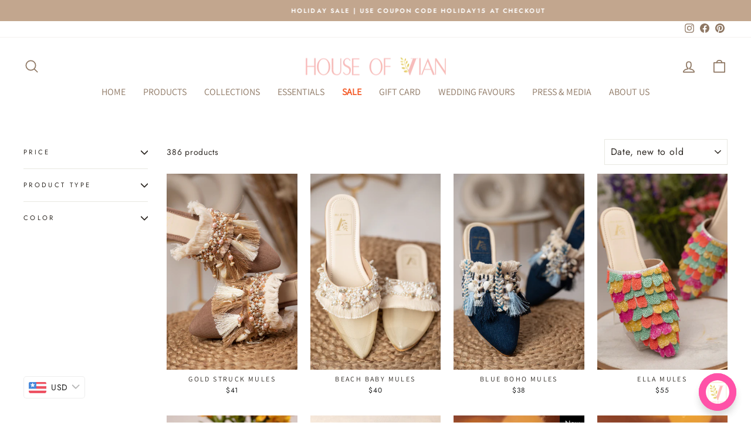

--- FILE ---
content_type: text/html; charset=utf-8
request_url: https://www.houseofvian.com/collections/all-products?page=10
body_size: 36291
content:
<!doctype html>
<html class="no-js" lang="en" dir="ltr">
<script src="https://r2.spurnow.com/lc-widget/embed.js" data-embed-token="0177117b-7907-4f3f-abd0-bba86d41ea14"></script>
<head><link href="//www.houseofvian.com/cdn/shop/t/50/assets/yt-app.css?v=82486346340624538361763810822" rel="stylesheet" type="text/css" media="all" />
  <!-- Google Tag Manager -->
<script>(function(w,d,s,l,i){w[l]=w[l]||[];w[l].push({'gtm.start':
new Date().getTime(),event:'gtm.js'});var f=d.getElementsByTagName(s)[0],
j=d.createElement(s),dl=l!='dataLayer'?'&l='+l:'';j.async=true;j.src=
'https://www.googletagmanager.com/gtm.js?id='+i+dl;f.parentNode.insertBefore(j,f);
})(window,document,'script','dataLayer','GTM-PCDMCZNX');</script>
<!-- End Google Tag Manager -->
  
  <!-- Google tag (gtag.js) -->
<script async src="https://www.googletagmanager.com/gtag/js?id=G-8JJ9WZ1KXB"></script>
<script>
  window.dataLayer = window.dataLayer || [];
  function gtag(){dataLayer.push(arguments);}
  gtag('js', new Date());

  gtag('config', 'G-8JJ9WZ1KXB');
</script>
  
    
  <meta charset="utf-8">
  <meta http-equiv="X-UA-Compatible" content="IE=edge,chrome=1">
  <meta name="viewport" content="width=device-width,initial-scale=1">
  <meta name="theme-color" content="#000000">
  <link rel="canonical" href="https://www.houseofvian.com/collections/all-products?page=10">
  <link rel="preconnect" href="https://cdn.shopify.com" crossorigin>
  <link rel="preconnect" href="https://fonts.shopifycdn.com" crossorigin>
  <link rel="dns-prefetch" href="https://productreviews.shopifycdn.com">
  <link rel="dns-prefetch" href="https://ajax.googleapis.com">
  <link rel="dns-prefetch" href="https://maps.googleapis.com">
  <link rel="dns-prefetch" href="https://maps.gstatic.com"><link rel="shortcut icon" href="//www.houseofvian.com/cdn/shop/files/vlo_4cb08c84-fa8f-4454-9ba5-753770731535_32x32.png?v=1613744078" type="image/png" /><title>All Products
&ndash; Page 10
&ndash; House Of Vian
</title>
<meta property="og:site_name" content="House Of Vian">
  <meta property="og:url" content="https://www.houseofvian.com/collections/all-products?page=10">
  <meta property="og:title" content="All Products">
  <meta property="og:type" content="website">
  <meta property="og:description" content="If you are looking for the best quality footwear and accessories online, there is no better option than choosing House of Vian’s Footwear collections. Visit us."><meta property="og:image" content="http://www.houseofvian.com/cdn/shop/files/VianLogo-new_50462a4e-67dd-4d3e-99ee-ca3953c02b90.png?v=1631711624">
    <meta property="og:image:secure_url" content="https://www.houseofvian.com/cdn/shop/files/VianLogo-new_50462a4e-67dd-4d3e-99ee-ca3953c02b90.png?v=1631711624">
    <meta property="og:image:width" content="1200">
    <meta property="og:image:height" content="628"><meta name="twitter:site" content="@">
  <meta name="twitter:card" content="summary_large_image">
  <meta name="twitter:title" content="All Products">
  <meta name="twitter:description" content="If you are looking for the best quality footwear and accessories online, there is no better option than choosing House of Vian’s Footwear collections. Visit us.">
<style data-shopify>@font-face {
  font-family: Assistant;
  font-weight: 400;
  font-style: normal;
  font-display: swap;
  src: url("//www.houseofvian.com/cdn/fonts/assistant/assistant_n4.9120912a469cad1cc292572851508ca49d12e768.woff2") format("woff2"),
       url("//www.houseofvian.com/cdn/fonts/assistant/assistant_n4.6e9875ce64e0fefcd3f4446b7ec9036b3ddd2985.woff") format("woff");
}

  @font-face {
  font-family: Jost;
  font-weight: 400;
  font-style: normal;
  font-display: swap;
  src: url("//www.houseofvian.com/cdn/fonts/jost/jost_n4.d47a1b6347ce4a4c9f437608011273009d91f2b7.woff2") format("woff2"),
       url("//www.houseofvian.com/cdn/fonts/jost/jost_n4.791c46290e672b3f85c3d1c651ef2efa3819eadd.woff") format("woff");
}


  @font-face {
  font-family: Jost;
  font-weight: 600;
  font-style: normal;
  font-display: swap;
  src: url("//www.houseofvian.com/cdn/fonts/jost/jost_n6.ec1178db7a7515114a2d84e3dd680832b7af8b99.woff2") format("woff2"),
       url("//www.houseofvian.com/cdn/fonts/jost/jost_n6.b1178bb6bdd3979fef38e103a3816f6980aeaff9.woff") format("woff");
}

  @font-face {
  font-family: Jost;
  font-weight: 400;
  font-style: italic;
  font-display: swap;
  src: url("//www.houseofvian.com/cdn/fonts/jost/jost_i4.b690098389649750ada222b9763d55796c5283a5.woff2") format("woff2"),
       url("//www.houseofvian.com/cdn/fonts/jost/jost_i4.fd766415a47e50b9e391ae7ec04e2ae25e7e28b0.woff") format("woff");
}

  @font-face {
  font-family: Jost;
  font-weight: 600;
  font-style: italic;
  font-display: swap;
  src: url("//www.houseofvian.com/cdn/fonts/jost/jost_i6.9af7e5f39e3a108c08f24047a4276332d9d7b85e.woff2") format("woff2"),
       url("//www.houseofvian.com/cdn/fonts/jost/jost_i6.2bf310262638f998ed206777ce0b9a3b98b6fe92.woff") format("woff");
}

</style><link href="//www.houseofvian.com/cdn/shop/t/50/assets/theme.css?v=159166562102126313741763625329" rel="stylesheet" type="text/css" media="all" />
<style data-shopify>:root {
    --typeHeaderPrimary: Assistant;
    --typeHeaderFallback: sans-serif;
    --typeHeaderSize: 22px;
    --typeHeaderWeight: 400;
    --typeHeaderLineHeight: 1;
    --typeHeaderSpacing: 0.0em;

    --typeBasePrimary:Jost;
    --typeBaseFallback:sans-serif;
    --typeBaseSize: 14px;
    --typeBaseWeight: 400;
    --typeBaseSpacing: 0.05em;
    --typeBaseLineHeight: 1.4;

    --typeCollectionTitle: 16px;

    --iconWeight: 4px;
    --iconLinecaps: round;

    
      --buttonRadius: 3px;
    

    --colorGridOverlayOpacity: 0.1;
  }

  .placeholder-content {
    background-image: linear-gradient(100deg, #ffffff 40%, #f7f7f7 63%, #ffffff 79%);
  }</style><script>
    document.documentElement.className = document.documentElement.className.replace('no-js', 'js');

    window.theme = window.theme || {};
    theme.routes = {
      home: "/",
      cart: "/cart.js",
      cartPage: "/cart",
      cartAdd: "/cart/add.js",
      cartChange: "/cart/change.js",
      search: "/search"
    };
    theme.strings = {
      soldOut: "Sold Out",
      unavailable: "Unavailable",
      inStockLabel: "In stock, ready to ship",
      oneStockLabel: "Low stock - [count] item left",
      otherStockLabel: "Low stock - [count] items left",
      willNotShipUntil: "Ready to ship [date]",
      willBeInStockAfter: "Back in stock [date]",
      waitingForStock: "Inventory on the way",
      savePrice: "Save [saved_amount]",
      cartEmpty: "Your cart is currently empty.",
      cartTermsConfirmation: "You must agree with the terms and conditions of sales to check out",
      searchCollections: "Collections:",
      searchPages: "Pages:",
      searchArticles: "Articles:",
      productFrom: "from ",
    };
    theme.settings = {
      cartType: "drawer",
      isCustomerTemplate: false,
      moneyFormat: "\u003cspan class=money\u003eRs. {{amount}}\u003c\/span\u003e",
      saveType: "percent",
      productImageSize: "portrait",
      productImageCover: true,
      predictiveSearch: true,
      predictiveSearchType: "product,article,page,collection",
      predictiveSearchVendor: false,
      predictiveSearchPrice: false,
      quickView: true,
      themeName: 'Impulse',
      themeVersion: "7.1.0"
    };
  </script>

  <script>window.performance && window.performance.mark && window.performance.mark('shopify.content_for_header.start');</script><meta name="google-site-verification" content="tCs9TGYU5PlFga5VCO52yHQOS4oxUy9Vrp2MMKizXuc">
<meta id="shopify-digital-wallet" name="shopify-digital-wallet" content="/2038202467/digital_wallets/dialog">
<link rel="alternate" type="application/atom+xml" title="Feed" href="/collections/all-products.atom" />
<link rel="prev" href="/collections/all-products?page=9">
<link rel="next" href="/collections/all-products?page=11">
<link rel="alternate" type="application/json+oembed" href="https://www.houseofvian.com/collections/all-products.oembed?page=10">
<script async="async" src="/checkouts/internal/preloads.js?locale=en-IN"></script>
<script id="shopify-features" type="application/json">{"accessToken":"321d1d73b40061b5c1fdf8062d47549b","betas":["rich-media-storefront-analytics"],"domain":"www.houseofvian.com","predictiveSearch":true,"shopId":2038202467,"locale":"en"}</script>
<script>var Shopify = Shopify || {};
Shopify.shop = "house-of-vian.myshopify.com";
Shopify.locale = "en";
Shopify.currency = {"active":"INR","rate":"1.0"};
Shopify.country = "IN";
Shopify.theme = {"name":"House of vian \u003c\u003e Yourtoken","id":183070097687,"schema_name":"Adflow","schema_version":"7.1.0","theme_store_id":null,"role":"main"};
Shopify.theme.handle = "null";
Shopify.theme.style = {"id":null,"handle":null};
Shopify.cdnHost = "www.houseofvian.com/cdn";
Shopify.routes = Shopify.routes || {};
Shopify.routes.root = "/";</script>
<script type="module">!function(o){(o.Shopify=o.Shopify||{}).modules=!0}(window);</script>
<script>!function(o){function n(){var o=[];function n(){o.push(Array.prototype.slice.apply(arguments))}return n.q=o,n}var t=o.Shopify=o.Shopify||{};t.loadFeatures=n(),t.autoloadFeatures=n()}(window);</script>
<script id="shop-js-analytics" type="application/json">{"pageType":"collection"}</script>
<script defer="defer" async type="module" src="//www.houseofvian.com/cdn/shopifycloud/shop-js/modules/v2/client.init-shop-cart-sync_IZsNAliE.en.esm.js"></script>
<script defer="defer" async type="module" src="//www.houseofvian.com/cdn/shopifycloud/shop-js/modules/v2/chunk.common_0OUaOowp.esm.js"></script>
<script type="module">
  await import("//www.houseofvian.com/cdn/shopifycloud/shop-js/modules/v2/client.init-shop-cart-sync_IZsNAliE.en.esm.js");
await import("//www.houseofvian.com/cdn/shopifycloud/shop-js/modules/v2/chunk.common_0OUaOowp.esm.js");

  window.Shopify.SignInWithShop?.initShopCartSync?.({"fedCMEnabled":true,"windoidEnabled":true});

</script>
<script>(function() {
  var isLoaded = false;
  function asyncLoad() {
    if (isLoaded) return;
    isLoaded = true;
    var urls = ["https:\/\/www.houseofvian.com\/apps\/buckscc\/sdk.min.js?shop=house-of-vian.myshopify.com","https:\/\/atlantis.live.zoko.io\/scripts\/main.js?v=v2\u0026shop=house-of-vian.myshopify.com","https:\/\/sr-cdn.shiprocket.in\/sr-promise\/static\/uc.js?channel_id=4\u0026sr_company_id=1489063\u0026shop=house-of-vian.myshopify.com"];
    for (var i = 0; i < urls.length; i++) {
      var s = document.createElement('script');
      s.type = 'text/javascript';
      s.async = true;
      s.src = urls[i];
      var x = document.getElementsByTagName('script')[0];
      x.parentNode.insertBefore(s, x);
    }
  };
  if(window.attachEvent) {
    window.attachEvent('onload', asyncLoad);
  } else {
    window.addEventListener('load', asyncLoad, false);
  }
})();</script>
<script id="__st">var __st={"a":2038202467,"offset":19800,"reqid":"c9e89a2a-9195-499e-ba6f-cfc90d8350c1-1768452832","pageurl":"www.houseofvian.com\/collections\/all-products?page=10","u":"d524c5e0a09e","p":"collection","rtyp":"collection","rid":262124273763};</script>
<script>window.ShopifyPaypalV4VisibilityTracking = true;</script>
<script id="form-persister">!function(){'use strict';const t='contact',e='new_comment',n=[[t,t],['blogs',e],['comments',e],[t,'customer']],o='password',r='form_key',c=['recaptcha-v3-token','g-recaptcha-response','h-captcha-response',o],s=()=>{try{return window.sessionStorage}catch{return}},i='__shopify_v',u=t=>t.elements[r],a=function(){const t=[...n].map((([t,e])=>`form[action*='/${t}']:not([data-nocaptcha='true']) input[name='form_type'][value='${e}']`)).join(',');var e;return e=t,()=>e?[...document.querySelectorAll(e)].map((t=>t.form)):[]}();function m(t){const e=u(t);a().includes(t)&&(!e||!e.value)&&function(t){try{if(!s())return;!function(t){const e=s();if(!e)return;const n=u(t);if(!n)return;const o=n.value;o&&e.removeItem(o)}(t);const e=Array.from(Array(32),(()=>Math.random().toString(36)[2])).join('');!function(t,e){u(t)||t.append(Object.assign(document.createElement('input'),{type:'hidden',name:r})),t.elements[r].value=e}(t,e),function(t,e){const n=s();if(!n)return;const r=[...t.querySelectorAll(`input[type='${o}']`)].map((({name:t})=>t)),u=[...c,...r],a={};for(const[o,c]of new FormData(t).entries())u.includes(o)||(a[o]=c);n.setItem(e,JSON.stringify({[i]:1,action:t.action,data:a}))}(t,e)}catch(e){console.error('failed to persist form',e)}}(t)}const f=t=>{if('true'===t.dataset.persistBound)return;const e=function(t,e){const n=function(t){return'function'==typeof t.submit?t.submit:HTMLFormElement.prototype.submit}(t).bind(t);return function(){let t;return()=>{t||(t=!0,(()=>{try{e(),n()}catch(t){(t=>{console.error('form submit failed',t)})(t)}})(),setTimeout((()=>t=!1),250))}}()}(t,(()=>{m(t)}));!function(t,e){if('function'==typeof t.submit&&'function'==typeof e)try{t.submit=e}catch{}}(t,e),t.addEventListener('submit',(t=>{t.preventDefault(),e()})),t.dataset.persistBound='true'};!function(){function t(t){const e=(t=>{const e=t.target;return e instanceof HTMLFormElement?e:e&&e.form})(t);e&&m(e)}document.addEventListener('submit',t),document.addEventListener('DOMContentLoaded',(()=>{const e=a();for(const t of e)f(t);var n;n=document.body,new window.MutationObserver((t=>{for(const e of t)if('childList'===e.type&&e.addedNodes.length)for(const t of e.addedNodes)1===t.nodeType&&'FORM'===t.tagName&&a().includes(t)&&f(t)})).observe(n,{childList:!0,subtree:!0,attributes:!1}),document.removeEventListener('submit',t)}))}()}();</script>
<script integrity="sha256-4kQ18oKyAcykRKYeNunJcIwy7WH5gtpwJnB7kiuLZ1E=" data-source-attribution="shopify.loadfeatures" defer="defer" src="//www.houseofvian.com/cdn/shopifycloud/storefront/assets/storefront/load_feature-a0a9edcb.js" crossorigin="anonymous"></script>
<script data-source-attribution="shopify.dynamic_checkout.dynamic.init">var Shopify=Shopify||{};Shopify.PaymentButton=Shopify.PaymentButton||{isStorefrontPortableWallets:!0,init:function(){window.Shopify.PaymentButton.init=function(){};var t=document.createElement("script");t.src="https://www.houseofvian.com/cdn/shopifycloud/portable-wallets/latest/portable-wallets.en.js",t.type="module",document.head.appendChild(t)}};
</script>
<script data-source-attribution="shopify.dynamic_checkout.buyer_consent">
  function portableWalletsHideBuyerConsent(e){var t=document.getElementById("shopify-buyer-consent"),n=document.getElementById("shopify-subscription-policy-button");t&&n&&(t.classList.add("hidden"),t.setAttribute("aria-hidden","true"),n.removeEventListener("click",e))}function portableWalletsShowBuyerConsent(e){var t=document.getElementById("shopify-buyer-consent"),n=document.getElementById("shopify-subscription-policy-button");t&&n&&(t.classList.remove("hidden"),t.removeAttribute("aria-hidden"),n.addEventListener("click",e))}window.Shopify?.PaymentButton&&(window.Shopify.PaymentButton.hideBuyerConsent=portableWalletsHideBuyerConsent,window.Shopify.PaymentButton.showBuyerConsent=portableWalletsShowBuyerConsent);
</script>
<script data-source-attribution="shopify.dynamic_checkout.cart.bootstrap">document.addEventListener("DOMContentLoaded",(function(){function t(){return document.querySelector("shopify-accelerated-checkout-cart, shopify-accelerated-checkout")}if(t())Shopify.PaymentButton.init();else{new MutationObserver((function(e,n){t()&&(Shopify.PaymentButton.init(),n.disconnect())})).observe(document.body,{childList:!0,subtree:!0})}}));
</script>
<link id="shopify-accelerated-checkout-styles" rel="stylesheet" media="screen" href="https://www.houseofvian.com/cdn/shopifycloud/portable-wallets/latest/accelerated-checkout-backwards-compat.css" crossorigin="anonymous">
<style id="shopify-accelerated-checkout-cart">
        #shopify-buyer-consent {
  margin-top: 1em;
  display: inline-block;
  width: 100%;
}

#shopify-buyer-consent.hidden {
  display: none;
}

#shopify-subscription-policy-button {
  background: none;
  border: none;
  padding: 0;
  text-decoration: underline;
  font-size: inherit;
  cursor: pointer;
}

#shopify-subscription-policy-button::before {
  box-shadow: none;
}

      </style>

<script>window.performance && window.performance.mark && window.performance.mark('shopify.content_for_header.end');</script>
<script src="//www.houseofvian.com/cdn/shop/t/50/assets/vendor-scripts-v11.js" defer="defer"></script><script src="//www.houseofvian.com/cdn/shop/t/50/assets/theme.js?v=13862351161817530741763625278" defer="defer"></script>

    <script>
    window.bucksCC = window.bucksCC || {};
    window.bucksCC.config = {}; window.bucksCC.reConvert = function () {};
    "function"!=typeof Object.assign&&(Object.assign=function(n){if(null==n)throw new TypeError("Cannot convert undefined or null to object");for(var r=Object(n),t=1;t<arguments.length;t++){var e=arguments[t];if(null!=e)for(var o in e)e.hasOwnProperty(o)&&(r[o]=e[o])}return r});
    Object.assign(window.bucksCC.config, {"expertSettings":"{\"css\":\"\"}","_id":"6107ccf197392720dd6d3469","shop":"house-of-vian.myshopify.com","active":true,"autoSwitchCurrencyLocationBased":true,"autoSwitchOnlyToPreferredCurrency":false,"backgroundColor":"rgba(255,255,255,1)","borderStyle":"borderLine","cartNotificationBackgroundColor":"rgba(251,245,245,1)","cartNotificationMessage":"We process all orders in {STORE_CURRENCY} and you will be checking out using the most current exchange rates.","cartNotificationStatus":true,"cartNotificationTextColor":"rgba(30,30,30,1)","customOptionsPlacement":false,"customOptionsPlacementMobile":false,"customPosition":"","darkMode":false,"defaultCurrencyRounding":false,"displayPosition":"bottom_left","displayPositionType":"floating","flagDisplayOption":"showFlagAndCurrency","flagStyle":"modern","flagTheme":"rounded","hoverColor":"rgba(255,255,255,1)","instantLoader":true,"mobileCustomPosition":"","mobileDisplayPosition":"bottom_left","mobileDisplayPositionType":"floating","mobilePositionPlacement":"after","moneyWithCurrencyFormat":false,"optionsPlacementType":"left_upwards","optionsPlacementTypeMobile":"left_upwards","positionPlacement":"after","priceRoundingType":"removeDecimal","roundingDecimal":0.99,"selectedCurrencies":"[{\"USD\":\"US Dollar (USD)\"},{\"EUR\":\"Euro (EUR)\"},{\"GBP\":\"British Pound (GBP)\"},{\"CAD\":\"Canadian Dollar (CAD)\"},{\"INR\":\"Indian Rupee (INR)\"},{\"MUR\":\"Mauritian Rupee (MUR)\"},{\"SGD\":\"Singapore Dollar (SGD)\"},{\"AUD\":\"Australian Dollar (AUD)\"},{\"BDT\":\"Bangladeshi Taka (BDT)\"},{\"MYR\":\"Malaysian Ringgit (MYR)\"},{\"AED\":\"United Arab Emirates Dirham (AED)\"}]","showCurrencyCodesOnly":true,"showInDesktop":true,"showInMobileDevice":true,"showOriginalPriceOnMouseHover":false,"textColor":"rgba(30,30,30,1)","themeType":"default","trigger":"","userCurrency":""}, { money_format: "\u003cspan class=money\u003eRs. {{amount}}\u003c\/span\u003e", money_with_currency_format: "\u003cspan class=money\u003eRs. {{amount}}\u003c\/span\u003e", userCurrency: "INR" }); window.bucksCC.config.multiCurrencies = [];  window.bucksCC.config.multiCurrencies = "INR".split(',') || ''; window.bucksCC.config.cartCurrency = "INR" || '';
    </script>
  <script type="application/javascript">
checkoutBuyer = "https://fastrr-boost-ui.pickrr.com/";
</script>
<input type="hidden" value="www.houseofvian.com" id="sellerDomain"/>
<link rel="stylesheet" href="https://fastrr-boost-ui.pickrr.com/assets/styles/shopify.css">
<script src="https://fastrr-boost-ui.pickrr.com/assets/js/channels/shopify.js" defer></script>
<script src="https://fastrr-boost-ui.pickrr.com/assets/js/channels/shiprocketMarketing.js"></script>
<input type="hidden" value="rz" id="template"/>
<!-- <input type="hidden" value="percent" id="discountType"/>
<input type="hidden" value="5" id="discValue"/> -->
<style>
 .sr-headless-checkout {
  font-family: inherit;
  font-size: 14px;
  font-weight: 400;
  border-radius: 0px;
  height: 44px;
  /* letter-spacing: 1.4px;
  background-color:rgb(29, 77, 65) !important ; */
  /* margin-top:3px;*/
 }
 .shiprocket-headless{
  width:100%;
 }
  .shiprocket-headless[data-type="product"] .sr-headless-checkout{
   margin-top:10px;
}
 .product-form-holder--loaded .shiprocket-headless[data-type="product"] .sr-headless-checkout{
   display:none !important;
}
/* .sr-discount-label{
 font-size:0px !important;
}
 .sr-discount-label:before{
  content:"EXTRA 5% OFF on PERFUMES";
  font-size: 9px;
  color: #000;
  text-transform: none;
  top: -8px;
  left: 6px;
  background-color: #53FF73;
  border-radius: 3px;
  padding: 0 10px;
} */
</style>
  <script>
  function getUserTimezone() {
    return Intl.DateTimeFormat().resolvedOptions().timeZone;
  }
  function renderButton(showShiprocketCheckout) {
    let modifiedCSS = "";
    if (showShiprocketCheckout) {
      modifiedCSS = `
        button[name="checkout"]{display:none !important;}
        .shopify-payment-button{display:none !important;}
        .shopify-payment-button__button.shopify-payment-button__button--unbranded{display:none !important;}
      `;
    } else {
      modifiedCSS = `
        .shiprocket-headless{display:none !important;}
      `;
    }
    const styleElement = document.createElement("style");
    styleElement.textContent = modifiedCSS;
    document.head.appendChild(styleElement);
  }
  function checkAndSetButtonVisibility() {
    const indiaTimezones = ["Asia/Kolkata", "Asia/Calcutta"];
    const userTimezone = getUserTimezone();
    const isIndia = indiaTimezones.includes(userTimezone);
    renderButton(isIndia);
  }
  checkAndSetButtonVisibility();
</script> 
            <!-- BEGIN app block: shopify://apps/bucks/blocks/app-embed/4f0a9b06-9da4-4a49-b378-2de9d23a3af3 -->
<script>
  window.bucksCC = window.bucksCC || {};
  window.bucksCC.metaConfig = {};
  window.bucksCC.reConvert = function() {};
  "function" != typeof Object.assign && (Object.assign = function(n) {
    if (null == n) 
      throw new TypeError("Cannot convert undefined or null to object");
    



    for (var r = Object(n), t = 1; t < arguments.length; t++) {
      var e = arguments[t];
      if (null != e) 
        for (var o in e) 
          e.hasOwnProperty(o) && (r[o] = e[o])
    }
    return r
  });

const bucks_validateJson = json => {
    let checkedJson;
    try {
        checkedJson = JSON.parse(json);
    } catch (error) { }
    return checkedJson;
};

  const bucks_encodedData = "";

  const bucks_myshopifyDomain = "www.houseofvian.com";

  const decodedURI = atob(bucks_encodedData);
  const bucks_decodedString = decodeURIComponent(decodedURI);


  const bucks_parsedData = bucks_validateJson(bucks_decodedString) || {};
  Object.assign(window.bucksCC.metaConfig, {

    ... bucks_parsedData,
    money_format: "\u003cspan class=money\u003eRs. {{amount}}\u003c\/span\u003e",
    money_with_currency_format: "\u003cspan class=money\u003eRs. {{amount}}\u003c\/span\u003e",
    userCurrency: "INR"

  });
  window.bucksCC.reConvert = function() {};
  window.bucksCC.themeAppExtension = true;
  window.bucksCC.metaConfig.multiCurrencies = [];
  window.bucksCC.localization = {};
  
  

  window.bucksCC.localization.availableCountries = ["AF","AL","DZ","AD","AO","AI","AG","AR","AM","AW","AU","AT","AZ","BS","BH","BD","BB","BY","BE","BZ","BJ","BM","BT","BO","BA","BW","BR","VG","BN","BG","BF","BI","KH","CM","CA","CV","KY","CF","TD","CL","CN","CO","KM","CG","CD","CK","CR","CI","HR","CY","CZ","DK","DJ","DM","DO","EC","EG","SV","GQ","ER","EE","SZ","ET","FO","FJ","FI","FR","GF","PF","GA","GM","GE","DE","GH","GI","GR","GL","GD","GP","GT","GG","GN","GW","GY","HT","HN","HK","HU","IS","IN","ID","IQ","IE","IL","IT","JM","JP","JE","JO","KZ","KE","KI","XK","KW","KG","LA","LV","LB","LS","LR","LY","LI","LT","LU","MO","MG","MW","MY","MV","ML","MT","MQ","MR","MU","YT","MX","MD","MC","MN","ME","MS","MA","MZ","MM","NA","NP","NL","AN","NC","NZ","NI","NE","NG","MK","NO","OM","PK","PS","PA","PG","PY","PE","PH","PL","PT","QA","RE","RO","RU","RW","WS","SM","SA","SN","RS","SC","SL","SG","SK","SI","SB","SO","ZA","KR","ES","LK","KN","LC","SD","SR","SE","CH","TW","TJ","TZ","TH","TL","TG","TO","TT","TN","TR","TC","TV","UM","UG","UA","AE","GB","US","UY","UZ","VU","VE","VN","YE","ZM","ZW"];
  window.bucksCC.localization.availableLanguages = ["en"];

  
  window.bucksCC.metaConfig.multiCurrencies = "INR".split(',') || '';
  window.bucksCC.metaConfig.cartCurrency = "INR" || '';

  if ((((window || {}).bucksCC || {}).metaConfig || {}).instantLoader) {
    self.fetch || (self.fetch = function(e, n) {
      return n = n || {},
      new Promise(function(t, s) {
        var r = new XMLHttpRequest,
          o = [],
          u = [],
          i = {},
          a = function() {
            return {
              ok: 2 == (r.status / 100 | 0),
              statusText: r.statusText,
              status: r.status,
              url: r.responseURL,
              text: function() {
                return Promise.resolve(r.responseText)
              },
              json: function() {
                return Promise.resolve(JSON.parse(r.responseText))
              },
              blob: function() {
                return Promise.resolve(new Blob([r.response]))
              },
              clone: a,
              headers: {
                keys: function() {
                  return o
                },
                entries: function() {
                  return u
                },
                get: function(e) {
                  return i[e.toLowerCase()]
                },
                has: function(e) {
                  return e.toLowerCase() in i
                }
              }
            }
          };
        for (var c in r.open(n.method || "get", e, !0), r.onload = function() {
          r.getAllResponseHeaders().replace(/^(.*?):[^S\n]*([sS]*?)$/gm, function(e, n, t) {
            o.push(n = n.toLowerCase()),
            u.push([n, t]),
            i[n] = i[n]
              ? i[n] + "," + t
              : t
          }),
          t(a())
        },
        r.onerror = s,
        r.withCredentials = "include" == n.credentials,
        n.headers) 
          r.setRequestHeader(c, n.headers[c]);
        r.send(n.body || null)
      })
    });
    !function() {
      function t(t) {
        const e = document.createElement("style");
        e.innerText = t,
        document.head.appendChild(e)
      }
      function e(t) {
        const e = document.createElement("script");
        e.type = "text/javascript",
        e.text = t,
        document.head.appendChild(e),
        console.log("%cBUCKSCC: Instant Loader Activated ⚡️", "background: #1c64f6; color: #fff; font-size: 12px; font-weight:bold; padding: 5px 10px; border-radius: 3px")
      }
      let n = sessionStorage.getItem("bucksccHash");
      (
        n = n
          ? JSON.parse(n)
          : null
      )
        ? e(n)
        : fetch(`https://${bucks_myshopifyDomain}/apps/buckscc/sdk.min.js`, {mode: "no-cors"}).then(function(t) {
          return t.text()
        }).then(function(t) {
          if ((t || "").length > 100) {
            const o = JSON.stringify(t);
            sessionStorage.setItem("bucksccHash", o),
            n = t,
            e(t)
          }
        })
    }();
  }

  const themeAppExLoadEvent = new Event("BUCKSCC_THEME-APP-EXTENSION_LOADED", { bubbles: true, cancelable: false });

  // Dispatch the custom event on the window
  window.dispatchEvent(themeAppExLoadEvent);

</script><!-- END app block --><script src="https://cdn.shopify.com/extensions/019ba2d3-5579-7382-9582-e9b49f858129/bucks-23/assets/widgetLoader.js" type="text/javascript" defer="defer"></script>
<link href="https://monorail-edge.shopifysvc.com" rel="dns-prefetch">
<script>(function(){if ("sendBeacon" in navigator && "performance" in window) {try {var session_token_from_headers = performance.getEntriesByType('navigation')[0].serverTiming.find(x => x.name == '_s').description;} catch {var session_token_from_headers = undefined;}var session_cookie_matches = document.cookie.match(/_shopify_s=([^;]*)/);var session_token_from_cookie = session_cookie_matches && session_cookie_matches.length === 2 ? session_cookie_matches[1] : "";var session_token = session_token_from_headers || session_token_from_cookie || "";function handle_abandonment_event(e) {var entries = performance.getEntries().filter(function(entry) {return /monorail-edge.shopifysvc.com/.test(entry.name);});if (!window.abandonment_tracked && entries.length === 0) {window.abandonment_tracked = true;var currentMs = Date.now();var navigation_start = performance.timing.navigationStart;var payload = {shop_id: 2038202467,url: window.location.href,navigation_start,duration: currentMs - navigation_start,session_token,page_type: "collection"};window.navigator.sendBeacon("https://monorail-edge.shopifysvc.com/v1/produce", JSON.stringify({schema_id: "online_store_buyer_site_abandonment/1.1",payload: payload,metadata: {event_created_at_ms: currentMs,event_sent_at_ms: currentMs}}));}}window.addEventListener('pagehide', handle_abandonment_event);}}());</script>
<script id="web-pixels-manager-setup">(function e(e,d,r,n,o){if(void 0===o&&(o={}),!Boolean(null===(a=null===(i=window.Shopify)||void 0===i?void 0:i.analytics)||void 0===a?void 0:a.replayQueue)){var i,a;window.Shopify=window.Shopify||{};var t=window.Shopify;t.analytics=t.analytics||{};var s=t.analytics;s.replayQueue=[],s.publish=function(e,d,r){return s.replayQueue.push([e,d,r]),!0};try{self.performance.mark("wpm:start")}catch(e){}var l=function(){var e={modern:/Edge?\/(1{2}[4-9]|1[2-9]\d|[2-9]\d{2}|\d{4,})\.\d+(\.\d+|)|Firefox\/(1{2}[4-9]|1[2-9]\d|[2-9]\d{2}|\d{4,})\.\d+(\.\d+|)|Chrom(ium|e)\/(9{2}|\d{3,})\.\d+(\.\d+|)|(Maci|X1{2}).+ Version\/(15\.\d+|(1[6-9]|[2-9]\d|\d{3,})\.\d+)([,.]\d+|)( \(\w+\)|)( Mobile\/\w+|) Safari\/|Chrome.+OPR\/(9{2}|\d{3,})\.\d+\.\d+|(CPU[ +]OS|iPhone[ +]OS|CPU[ +]iPhone|CPU IPhone OS|CPU iPad OS)[ +]+(15[._]\d+|(1[6-9]|[2-9]\d|\d{3,})[._]\d+)([._]\d+|)|Android:?[ /-](13[3-9]|1[4-9]\d|[2-9]\d{2}|\d{4,})(\.\d+|)(\.\d+|)|Android.+Firefox\/(13[5-9]|1[4-9]\d|[2-9]\d{2}|\d{4,})\.\d+(\.\d+|)|Android.+Chrom(ium|e)\/(13[3-9]|1[4-9]\d|[2-9]\d{2}|\d{4,})\.\d+(\.\d+|)|SamsungBrowser\/([2-9]\d|\d{3,})\.\d+/,legacy:/Edge?\/(1[6-9]|[2-9]\d|\d{3,})\.\d+(\.\d+|)|Firefox\/(5[4-9]|[6-9]\d|\d{3,})\.\d+(\.\d+|)|Chrom(ium|e)\/(5[1-9]|[6-9]\d|\d{3,})\.\d+(\.\d+|)([\d.]+$|.*Safari\/(?![\d.]+ Edge\/[\d.]+$))|(Maci|X1{2}).+ Version\/(10\.\d+|(1[1-9]|[2-9]\d|\d{3,})\.\d+)([,.]\d+|)( \(\w+\)|)( Mobile\/\w+|) Safari\/|Chrome.+OPR\/(3[89]|[4-9]\d|\d{3,})\.\d+\.\d+|(CPU[ +]OS|iPhone[ +]OS|CPU[ +]iPhone|CPU IPhone OS|CPU iPad OS)[ +]+(10[._]\d+|(1[1-9]|[2-9]\d|\d{3,})[._]\d+)([._]\d+|)|Android:?[ /-](13[3-9]|1[4-9]\d|[2-9]\d{2}|\d{4,})(\.\d+|)(\.\d+|)|Mobile Safari.+OPR\/([89]\d|\d{3,})\.\d+\.\d+|Android.+Firefox\/(13[5-9]|1[4-9]\d|[2-9]\d{2}|\d{4,})\.\d+(\.\d+|)|Android.+Chrom(ium|e)\/(13[3-9]|1[4-9]\d|[2-9]\d{2}|\d{4,})\.\d+(\.\d+|)|Android.+(UC? ?Browser|UCWEB|U3)[ /]?(15\.([5-9]|\d{2,})|(1[6-9]|[2-9]\d|\d{3,})\.\d+)\.\d+|SamsungBrowser\/(5\.\d+|([6-9]|\d{2,})\.\d+)|Android.+MQ{2}Browser\/(14(\.(9|\d{2,})|)|(1[5-9]|[2-9]\d|\d{3,})(\.\d+|))(\.\d+|)|K[Aa][Ii]OS\/(3\.\d+|([4-9]|\d{2,})\.\d+)(\.\d+|)/},d=e.modern,r=e.legacy,n=navigator.userAgent;return n.match(d)?"modern":n.match(r)?"legacy":"unknown"}(),u="modern"===l?"modern":"legacy",c=(null!=n?n:{modern:"",legacy:""})[u],f=function(e){return[e.baseUrl,"/wpm","/b",e.hashVersion,"modern"===e.buildTarget?"m":"l",".js"].join("")}({baseUrl:d,hashVersion:r,buildTarget:u}),m=function(e){var d=e.version,r=e.bundleTarget,n=e.surface,o=e.pageUrl,i=e.monorailEndpoint;return{emit:function(e){var a=e.status,t=e.errorMsg,s=(new Date).getTime(),l=JSON.stringify({metadata:{event_sent_at_ms:s},events:[{schema_id:"web_pixels_manager_load/3.1",payload:{version:d,bundle_target:r,page_url:o,status:a,surface:n,error_msg:t},metadata:{event_created_at_ms:s}}]});if(!i)return console&&console.warn&&console.warn("[Web Pixels Manager] No Monorail endpoint provided, skipping logging."),!1;try{return self.navigator.sendBeacon.bind(self.navigator)(i,l)}catch(e){}var u=new XMLHttpRequest;try{return u.open("POST",i,!0),u.setRequestHeader("Content-Type","text/plain"),u.send(l),!0}catch(e){return console&&console.warn&&console.warn("[Web Pixels Manager] Got an unhandled error while logging to Monorail."),!1}}}}({version:r,bundleTarget:l,surface:e.surface,pageUrl:self.location.href,monorailEndpoint:e.monorailEndpoint});try{o.browserTarget=l,function(e){var d=e.src,r=e.async,n=void 0===r||r,o=e.onload,i=e.onerror,a=e.sri,t=e.scriptDataAttributes,s=void 0===t?{}:t,l=document.createElement("script"),u=document.querySelector("head"),c=document.querySelector("body");if(l.async=n,l.src=d,a&&(l.integrity=a,l.crossOrigin="anonymous"),s)for(var f in s)if(Object.prototype.hasOwnProperty.call(s,f))try{l.dataset[f]=s[f]}catch(e){}if(o&&l.addEventListener("load",o),i&&l.addEventListener("error",i),u)u.appendChild(l);else{if(!c)throw new Error("Did not find a head or body element to append the script");c.appendChild(l)}}({src:f,async:!0,onload:function(){if(!function(){var e,d;return Boolean(null===(d=null===(e=window.Shopify)||void 0===e?void 0:e.analytics)||void 0===d?void 0:d.initialized)}()){var d=window.webPixelsManager.init(e)||void 0;if(d){var r=window.Shopify.analytics;r.replayQueue.forEach((function(e){var r=e[0],n=e[1],o=e[2];d.publishCustomEvent(r,n,o)})),r.replayQueue=[],r.publish=d.publishCustomEvent,r.visitor=d.visitor,r.initialized=!0}}},onerror:function(){return m.emit({status:"failed",errorMsg:"".concat(f," has failed to load")})},sri:function(e){var d=/^sha384-[A-Za-z0-9+/=]+$/;return"string"==typeof e&&d.test(e)}(c)?c:"",scriptDataAttributes:o}),m.emit({status:"loading"})}catch(e){m.emit({status:"failed",errorMsg:(null==e?void 0:e.message)||"Unknown error"})}}})({shopId: 2038202467,storefrontBaseUrl: "https://www.houseofvian.com",extensionsBaseUrl: "https://extensions.shopifycdn.com/cdn/shopifycloud/web-pixels-manager",monorailEndpoint: "https://monorail-edge.shopifysvc.com/unstable/produce_batch",surface: "storefront-renderer",enabledBetaFlags: ["2dca8a86"],webPixelsConfigList: [{"id":"2224685335","configuration":"{\"accountID\":\"7685e142-ae23-4ad8-af27-3463e4214945\"}","eventPayloadVersion":"v1","runtimeContext":"STRICT","scriptVersion":"391f26b162705aba0ea03aa59c590b72","type":"APP","apiClientId":258674589697,"privacyPurposes":["ANALYTICS","MARKETING","SALE_OF_DATA"],"dataSharingAdjustments":{"protectedCustomerApprovalScopes":["read_customer_address","read_customer_email","read_customer_name","read_customer_personal_data","read_customer_phone"]}},{"id":"2219835671","configuration":"{\"accountID\":\"7685e142-ae23-4ad8-af27-3463e4214945\"}","eventPayloadVersion":"v1","runtimeContext":"STRICT","scriptVersion":"190807cc9330a10b3e3337781e9347ba","type":"APP","apiClientId":38417629185,"privacyPurposes":["ANALYTICS","MARKETING","SALE_OF_DATA"],"dataSharingAdjustments":{"protectedCustomerApprovalScopes":["read_customer_email","read_customer_name","read_customer_personal_data","read_customer_phone"]}},{"id":"1276576023","configuration":"{\"accountID\":\"5566\"}","eventPayloadVersion":"v1","runtimeContext":"STRICT","scriptVersion":"65c44d5cd526fb624766ff5342c9e362","type":"APP","apiClientId":7071203329,"privacyPurposes":["ANALYTICS","MARKETING","SALE_OF_DATA"],"dataSharingAdjustments":{"protectedCustomerApprovalScopes":["read_customer_address","read_customer_email","read_customer_name","read_customer_personal_data","read_customer_phone"]}},{"id":"798654743","configuration":"{\"config\":\"{\\\"google_tag_ids\\\":[\\\"G-8JJ9WZ1KXB\\\",\\\"AW-752448109\\\",\\\"GT-MKP9JLV\\\"],\\\"target_country\\\":\\\"IN\\\",\\\"gtag_events\\\":[{\\\"type\\\":\\\"begin_checkout\\\",\\\"action_label\\\":[\\\"G-8JJ9WZ1KXB\\\",\\\"AW-752448109\\\/Qy8NCOyg9ZgBEO3k5eYC\\\"]},{\\\"type\\\":\\\"search\\\",\\\"action_label\\\":[\\\"G-8JJ9WZ1KXB\\\",\\\"AW-752448109\\\/RK4ECO-g9ZgBEO3k5eYC\\\"]},{\\\"type\\\":\\\"view_item\\\",\\\"action_label\\\":[\\\"G-8JJ9WZ1KXB\\\",\\\"AW-752448109\\\/pQIZCOag9ZgBEO3k5eYC\\\",\\\"MC-FZ9NVQ192M\\\"]},{\\\"type\\\":\\\"purchase\\\",\\\"action_label\\\":[\\\"G-8JJ9WZ1KXB\\\",\\\"AW-752448109\\\/B8QnCOOg9ZgBEO3k5eYC\\\",\\\"MC-FZ9NVQ192M\\\",\\\"AW-752448109\\\/2pcBCLu1pr4ZEO3k5eYC\\\"]},{\\\"type\\\":\\\"page_view\\\",\\\"action_label\\\":[\\\"G-8JJ9WZ1KXB\\\",\\\"AW-752448109\\\/eVBMCOCg9ZgBEO3k5eYC\\\",\\\"MC-FZ9NVQ192M\\\"]},{\\\"type\\\":\\\"add_payment_info\\\",\\\"action_label\\\":[\\\"G-8JJ9WZ1KXB\\\",\\\"AW-752448109\\\/5eQuCOqh9ZgBEO3k5eYC\\\"]},{\\\"type\\\":\\\"add_to_cart\\\",\\\"action_label\\\":[\\\"G-8JJ9WZ1KXB\\\",\\\"AW-752448109\\\/WSDaCOmg9ZgBEO3k5eYC\\\"]}],\\\"enable_monitoring_mode\\\":false}\"}","eventPayloadVersion":"v1","runtimeContext":"OPEN","scriptVersion":"b2a88bafab3e21179ed38636efcd8a93","type":"APP","apiClientId":1780363,"privacyPurposes":[],"dataSharingAdjustments":{"protectedCustomerApprovalScopes":["read_customer_address","read_customer_email","read_customer_name","read_customer_personal_data","read_customer_phone"]}},{"id":"337281303","configuration":"{\"pixel_id\":\"510109562859538\",\"pixel_type\":\"facebook_pixel\",\"metaapp_system_user_token\":\"-\"}","eventPayloadVersion":"v1","runtimeContext":"OPEN","scriptVersion":"ca16bc87fe92b6042fbaa3acc2fbdaa6","type":"APP","apiClientId":2329312,"privacyPurposes":["ANALYTICS","MARKETING","SALE_OF_DATA"],"dataSharingAdjustments":{"protectedCustomerApprovalScopes":["read_customer_address","read_customer_email","read_customer_name","read_customer_personal_data","read_customer_phone"]}},{"id":"shopify-app-pixel","configuration":"{}","eventPayloadVersion":"v1","runtimeContext":"STRICT","scriptVersion":"0450","apiClientId":"shopify-pixel","type":"APP","privacyPurposes":["ANALYTICS","MARKETING"]},{"id":"shopify-custom-pixel","eventPayloadVersion":"v1","runtimeContext":"LAX","scriptVersion":"0450","apiClientId":"shopify-pixel","type":"CUSTOM","privacyPurposes":["ANALYTICS","MARKETING"]}],isMerchantRequest: false,initData: {"shop":{"name":"House Of Vian","paymentSettings":{"currencyCode":"INR"},"myshopifyDomain":"house-of-vian.myshopify.com","countryCode":"IN","storefrontUrl":"https:\/\/www.houseofvian.com"},"customer":null,"cart":null,"checkout":null,"productVariants":[],"purchasingCompany":null},},"https://www.houseofvian.com/cdn","7cecd0b6w90c54c6cpe92089d5m57a67346",{"modern":"","legacy":""},{"shopId":"2038202467","storefrontBaseUrl":"https:\/\/www.houseofvian.com","extensionBaseUrl":"https:\/\/extensions.shopifycdn.com\/cdn\/shopifycloud\/web-pixels-manager","surface":"storefront-renderer","enabledBetaFlags":"[\"2dca8a86\"]","isMerchantRequest":"false","hashVersion":"7cecd0b6w90c54c6cpe92089d5m57a67346","publish":"custom","events":"[[\"page_viewed\",{}],[\"collection_viewed\",{\"collection\":{\"id\":\"262124273763\",\"title\":\"All Products\",\"productVariants\":[{\"price\":{\"amount\":3690.0,\"currencyCode\":\"INR\"},\"product\":{\"title\":\"Gold Struck Mules\",\"vendor\":\"House Of Vian\",\"id\":\"8307399033111\",\"untranslatedTitle\":\"Gold Struck Mules\",\"url\":\"\/products\/gold-struck-mule\",\"type\":\"Mules\"},\"id\":\"45145484656919\",\"image\":{\"src\":\"\/\/www.houseofvian.com\/cdn\/shop\/files\/Goldstruck_4.jpg?v=1756380025\"},\"sku\":\"Vian_GoldStruck_2023VM005_36\",\"title\":\"Gold \/ 36\",\"untranslatedTitle\":\"Gold \/ 36\"},{\"price\":{\"amount\":3590.0,\"currencyCode\":\"INR\"},\"product\":{\"title\":\"Beach Baby Mules\",\"vendor\":\"House Of Vian\",\"id\":\"8307393954071\",\"untranslatedTitle\":\"Beach Baby Mules\",\"url\":\"\/products\/beach-baby-mules\",\"type\":\"Mules\"},\"id\":\"45145474597143\",\"image\":{\"src\":\"\/\/www.houseofvian.com\/cdn\/shop\/files\/BeachBaby_1.jpg?v=1756380027\"},\"sku\":\"Vian_BeachBaby_2023VM004_36\",\"title\":\"White \/ 36\",\"untranslatedTitle\":\"White \/ 36\"},{\"price\":{\"amount\":3390.0,\"currencyCode\":\"INR\"},\"product\":{\"title\":\"Blue Boho Mules\",\"vendor\":\"House Of Vian\",\"id\":\"8307389956375\",\"untranslatedTitle\":\"Blue Boho Mules\",\"url\":\"\/products\/blue-boho-mule\",\"type\":\"Mules\"},\"id\":\"45145469878551\",\"image\":{\"src\":\"\/\/www.houseofvian.com\/cdn\/shop\/files\/BlueBoho_3.jpg?v=1756380028\"},\"sku\":\"Vian_BlueBoho_2023VM003_36\",\"title\":\"Blue \/ 36\",\"untranslatedTitle\":\"Blue \/ 36\"},{\"price\":{\"amount\":4990.0,\"currencyCode\":\"INR\"},\"product\":{\"title\":\"Ella Mules\",\"vendor\":\"House Of Vian\",\"id\":\"8307385237783\",\"untranslatedTitle\":\"Ella Mules\",\"url\":\"\/products\/ella-mule\",\"type\":\"Mules\"},\"id\":\"45145461850391\",\"image\":{\"src\":\"\/\/www.houseofvian.com\/cdn\/shop\/files\/Ella_3.jpg?v=1756380030\"},\"sku\":\"Vian_Ella_2023VM002_36\",\"title\":\"Multicolored \/ 36\",\"untranslatedTitle\":\"Multicolored \/ 36\"},{\"price\":{\"amount\":4290.0,\"currencyCode\":\"INR\"},\"product\":{\"title\":\"Zinnia Mules\",\"vendor\":\"House Of Vian\",\"id\":\"8307377570071\",\"untranslatedTitle\":\"Zinnia Mules\",\"url\":\"\/products\/zinnia-mules\",\"type\":\"Mules\"},\"id\":\"45145449169175\",\"image\":{\"src\":\"\/\/www.houseofvian.com\/cdn\/shop\/files\/Zinnia_1.jpg?v=1756380031\"},\"sku\":\"Vian_Zinnia_2023VM001_36\",\"title\":\"Pink \/ 36\",\"untranslatedTitle\":\"Pink \/ 36\"},{\"price\":{\"amount\":7000.0,\"currencyCode\":\"INR\"},\"product\":{\"title\":\"Rani Silver Potli\",\"vendor\":\"House Of Vian\",\"id\":\"8275396198679\",\"untranslatedTitle\":\"Rani Silver Potli\",\"url\":\"\/products\/rani-silver-potli\",\"type\":\"Potlis\"},\"id\":\"45028607852823\",\"image\":{\"src\":\"\/\/www.houseofvian.com\/cdn\/shop\/files\/RaniSIlverP_1.jpg?v=1756380033\"},\"sku\":\"Vian_RaniSilverPotli_2022VP016\",\"title\":\"Silver \/ 8.5 x 9.25 inches\",\"untranslatedTitle\":\"Silver \/ 8.5 x 9.25 inches\"},{\"price\":{\"amount\":4500.0,\"currencyCode\":\"INR\"},\"product\":{\"title\":\"Chloe Wedges\",\"vendor\":\"House Of Vian\",\"id\":\"8193780646167\",\"untranslatedTitle\":\"Chloe Wedges\",\"url\":\"\/products\/chloe-wedges\",\"type\":\"Wedges\"},\"id\":\"44737579417879\",\"image\":{\"src\":\"\/\/www.houseofvian.com\/cdn\/shop\/files\/Chloe_2.jpg?v=1756380034\"},\"sku\":\"Vian_ChloeWedge_2022VW40_36\",\"title\":\"White \/ 36\",\"untranslatedTitle\":\"White \/ 36\"},{\"price\":{\"amount\":5200.0,\"currencyCode\":\"INR\"},\"product\":{\"title\":\"Nazm Black Wedges\",\"vendor\":\"House Of Vian\",\"id\":\"8188506374423\",\"untranslatedTitle\":\"Nazm Black Wedges\",\"url\":\"\/products\/nazm-black-wedges\",\"type\":\"Wedges\"},\"id\":\"44722387943703\",\"image\":{\"src\":\"\/\/www.houseofvian.com\/cdn\/shop\/files\/NazmBW_1.jpg?v=1756380036\"},\"sku\":\"Vian_NazmBWedge_2022VW39_36\",\"title\":\"Black \/ 36\",\"untranslatedTitle\":\"Black \/ 36\"},{\"price\":{\"amount\":12200.0,\"currencyCode\":\"INR\"},\"product\":{\"title\":\"Rangrez Juttis \u0026 Handbag Combo\",\"vendor\":\"House Of Vian\",\"id\":\"8094600298775\",\"untranslatedTitle\":\"Rangrez Juttis \u0026 Handbag Combo\",\"url\":\"\/products\/rangrez-jutti-and-handbag-combo\",\"type\":\"Footwear \u0026 Handbag Combos\"},\"id\":\"44342301163799\",\"image\":{\"src\":\"\/\/www.houseofvian.com\/cdn\/shop\/products\/RangrezJuttiandClutchCombo_91ebf7b4-5258-4410-a04d-b54cf83d3cb7.jpg?v=1756380039\"},\"sku\":\"Vian_RangrezJuttiBag_VJB23_42\",\"title\":\"Multicolored \/ 36\",\"untranslatedTitle\":\"Multicolored \/ 36\"},{\"price\":{\"amount\":7990.0,\"currencyCode\":\"INR\"},\"product\":{\"title\":\"Noor Zahira Juttis \u0026 Handbag Combo\",\"vendor\":\"House Of Vian\",\"id\":\"8093784375575\",\"untranslatedTitle\":\"Noor Zahira Juttis \u0026 Handbag Combo\",\"url\":\"\/products\/noor-zahira-juttis-and-handbag-combo\",\"type\":\"Footwear \u0026 Handbag Combos\"},\"id\":\"44338632360215\",\"image\":{\"src\":\"\/\/www.houseofvian.com\/cdn\/shop\/products\/NoorZahiraJuttisAndClutchCombo.jpg?v=1753286907\"},\"sku\":\"Vian_NoorZahiraJuttiBag_VJB13_28\",\"title\":\"White \/ 36\",\"untranslatedTitle\":\"White \/ 36\"},{\"price\":{\"amount\":11490.0,\"currencyCode\":\"INR\"},\"product\":{\"title\":\"Firdaus Wedges \u0026 Potli Combo\",\"vendor\":\"House Of Vian\",\"id\":\"8093725262103\",\"untranslatedTitle\":\"Firdaus Wedges \u0026 Potli Combo\",\"url\":\"\/products\/firdaus-wedge-and-potli-combo\",\"type\":\"Footwear \u0026 Handbag Combos\"},\"id\":\"44338371952919\",\"image\":{\"src\":\"\/\/www.houseofvian.com\/cdn\/shop\/products\/FirdausWedgesandPotliCombo.jpg?v=1756380040\"},\"sku\":\"Vian_FirdausWedgePotli_VWP01_06\",\"title\":\"Gold \/ 36\",\"untranslatedTitle\":\"Gold \/ 36\"},{\"price\":{\"amount\":9700.0,\"currencyCode\":\"INR\"},\"product\":{\"title\":\"Firdaus Kolhapuris \u0026 Potli Combo\",\"vendor\":\"House Of Vian\",\"id\":\"8093720117527\",\"untranslatedTitle\":\"Firdaus Kolhapuris \u0026 Potli Combo\",\"url\":\"\/products\/firdaus-kolhapuris-potli-combo\",\"type\":\"Footwear \u0026 Handbag Combos\"},\"id\":\"44338356945175\",\"image\":{\"src\":\"\/\/www.houseofvian.com\/cdn\/shop\/products\/FirdausKolhapuriandPotliCombo.jpg?v=1756380042\"},\"sku\":\"Vian_FirdausKolhaPotli_VKP01_05\",\"title\":\"Gold \/ 36\",\"untranslatedTitle\":\"Gold \/ 36\"},{\"price\":{\"amount\":10700.0,\"currencyCode\":\"INR\"},\"product\":{\"title\":\"Firdaus Juttis \u0026 Potli Combo\",\"vendor\":\"House Of Vian\",\"id\":\"8093713694999\",\"untranslatedTitle\":\"Firdaus Juttis \u0026 Potli Combo\",\"url\":\"\/products\/firdaus-jutti-and-potli-combo\",\"type\":\"Footwear \u0026 Handbag Combos\"},\"id\":\"44338331222295\",\"image\":{\"src\":\"\/\/www.houseofvian.com\/cdn\/shop\/products\/FirdausJuttisnadPotliCOmbo.jpg?v=1756380044\"},\"sku\":\"Vian_FirdausJuttiPotli_VJP01_04\",\"title\":\"Gold \/ 36\",\"untranslatedTitle\":\"Gold \/ 36\"},{\"price\":{\"amount\":9490.0,\"currencyCode\":\"INR\"},\"product\":{\"title\":\"Blossom Treasure Wedges \u0026 Handbag Combo\",\"vendor\":\"House Of Vian\",\"id\":\"8093622731031\",\"untranslatedTitle\":\"Blossom Treasure Wedges \u0026 Handbag Combo\",\"url\":\"\/products\/blossom-treasure-wedge-and-bag-combo\",\"type\":\"Footwear \u0026 Handbag Combos\"},\"id\":\"44338124030231\",\"image\":{\"src\":\"\/\/www.houseofvian.com\/cdn\/shop\/products\/BlossomTreasureWedgeandClutchCombo.jpg?v=1756380046\"},\"sku\":\"Vian_BlossomTreasureWedgeBag_VJB15_33\",\"title\":\"Gold \/ 36\",\"untranslatedTitle\":\"Gold \/ 36\"},{\"price\":{\"amount\":7900.0,\"currencyCode\":\"INR\"},\"product\":{\"title\":\"Blossom Treasure Juttis \u0026 Handbag Combo\",\"vendor\":\"House Of Vian\",\"id\":\"8093612212503\",\"untranslatedTitle\":\"Blossom Treasure Juttis \u0026 Handbag Combo\",\"url\":\"\/products\/blossom-treasure-jutti-and-bag-combo\",\"type\":\"Footwear \u0026 Handbag Combos\"},\"id\":\"44338102927639\",\"image\":{\"src\":\"\/\/www.houseofvian.com\/cdn\/shop\/products\/BlossomTreasureJuttisandCLutchCombo.jpg?v=1753286923\"},\"sku\":\"Vian_BlossomTreasureJuttiBag_VJB15_32\",\"title\":\"Gold \/ 36\",\"untranslatedTitle\":\"Gold \/ 36\"},{\"price\":{\"amount\":13000.0,\"currencyCode\":\"INR\"},\"product\":{\"title\":\"Rangeela Wedges \u0026 Handbag Combo\",\"vendor\":\"House Of Vian\",\"id\":\"8093249437975\",\"untranslatedTitle\":\"Rangeela Wedges \u0026 Handbag Combo\",\"url\":\"\/products\/rangeela-wedge-and-handbag-combo\",\"type\":\"Footwear \u0026 Handbag Combos\"},\"id\":\"44337458577687\",\"image\":{\"src\":\"\/\/www.houseofvian.com\/cdn\/shop\/products\/RangeelaWedgeCombo.jpg?v=1756380048\"},\"sku\":\"Vian_RangeelaWedgeBag_VWB07_17\",\"title\":\"Multicolored \/ 36\",\"untranslatedTitle\":\"Multicolored \/ 36\"},{\"price\":{\"amount\":11800.0,\"currencyCode\":\"INR\"},\"product\":{\"title\":\"Rangeela Juttis \u0026 Handbag Combo\",\"vendor\":\"House Of Vian\",\"id\":\"8093242720535\",\"untranslatedTitle\":\"Rangeela Juttis \u0026 Handbag Combo\",\"url\":\"\/products\/rangeela-juttis-and-handbag-combo\",\"type\":\"Footwear \u0026 Handbag Combos\"},\"id\":\"44337443537175\",\"image\":{\"src\":\"\/\/www.houseofvian.com\/cdn\/shop\/products\/RangeelaJuttiCombo.jpg?v=1756380049\"},\"sku\":\"Vian_RangeelaJuttiBag_VJB07_15\",\"title\":\"Multicolored \/ 36\",\"untranslatedTitle\":\"Multicolored \/ 36\"},{\"price\":{\"amount\":11290.0,\"currencyCode\":\"INR\"},\"product\":{\"title\":\"Rangeela Kolhapuris \u0026 Handbag Combo\",\"vendor\":\"House Of Vian\",\"id\":\"8093238001943\",\"untranslatedTitle\":\"Rangeela Kolhapuris \u0026 Handbag Combo\",\"url\":\"\/products\/rangeela-kolhapuri-and-handbag-combo\",\"type\":\"Footwear \u0026 Handbag Combos\"},\"id\":\"44337437147415\",\"image\":{\"src\":\"\/\/www.houseofvian.com\/cdn\/shop\/products\/RangeelaFlatCombo.jpg?v=1756380051\"},\"sku\":\"Vian_RangeelaKolhapuriBag_VKB07_16\",\"title\":\"Multicolored \/ 36\",\"untranslatedTitle\":\"Multicolored \/ 36\"},{\"price\":{\"amount\":13490.0,\"currencyCode\":\"INR\"},\"product\":{\"title\":\"Firdaus Wedges \u0026 Clutch Combo\",\"vendor\":\"House Of Vian\",\"id\":\"8092039184663\",\"untranslatedTitle\":\"Firdaus Wedges \u0026 Clutch Combo\",\"url\":\"\/products\/firdaus-wedge-and-clutch-combo\",\"type\":\"Footwear \u0026 Handbag Combos\"},\"id\":\"44333306085655\",\"image\":{\"src\":\"\/\/www.houseofvian.com\/cdn\/shop\/products\/FirdausWedgeCombo.jpg?v=1756380053\"},\"sku\":\"Vian_FirdausWedgeBag_VWB01_03\",\"title\":\"Gold \/ 36\",\"untranslatedTitle\":\"Gold \/ 36\"},{\"price\":{\"amount\":12700.0,\"currencyCode\":\"INR\"},\"product\":{\"title\":\"Firdaus Juttis \u0026 Clutch Combo\",\"vendor\":\"House Of Vian\",\"id\":\"8092029911319\",\"untranslatedTitle\":\"Firdaus Juttis \u0026 Clutch Combo\",\"url\":\"\/products\/firdaus-jutti-and-clutch-combo\",\"type\":\"Footwear \u0026 Handbag Combos\"},\"id\":\"44333289701655\",\"image\":{\"src\":\"\/\/www.houseofvian.com\/cdn\/shop\/products\/FirdausJuttiCOmbo.jpg?v=1756380055\"},\"sku\":\"Vian_FirdausJuttiBag_VJB01_01\",\"title\":\"Gold \/ 36\",\"untranslatedTitle\":\"Gold \/ 36\"},{\"price\":{\"amount\":11700.0,\"currencyCode\":\"INR\"},\"product\":{\"title\":\"Firdaus Kolhapuris \u0026 Clutch Combo\",\"vendor\":\"House Of Vian\",\"id\":\"8092017623319\",\"untranslatedTitle\":\"Firdaus Kolhapuris \u0026 Clutch Combo\",\"url\":\"\/products\/firdaus-kolhapuri-and-clutch-combo\",\"type\":\"Footwear \u0026 Handbag Combos\"},\"id\":\"44333256999191\",\"image\":{\"src\":\"\/\/www.houseofvian.com\/cdn\/shop\/products\/FirdausKolhapuriCombo.jpg?v=1756380056\"},\"sku\":\"Vian_FirdausKohlaBag_VKB01_02\",\"title\":\"Gold \/ 36\",\"untranslatedTitle\":\"Gold \/ 36\"},{\"price\":{\"amount\":13490.0,\"currencyCode\":\"INR\"},\"product\":{\"title\":\"Chloe Flats \u0026 Handbag Combo\",\"vendor\":\"House Of Vian\",\"id\":\"8091884126487\",\"untranslatedTitle\":\"Chloe Flats \u0026 Handbag Combo\",\"url\":\"\/products\/chloe-flat-and-bag-combo\",\"type\":\"Footwear \u0026 Handbag Combos\"},\"id\":\"44332871450903\",\"image\":{\"src\":\"\/\/www.houseofvian.com\/cdn\/shop\/products\/ChloeFlatsCOmbo.jpg?v=1756380059\"},\"sku\":\"Vian_ChloeFlatBag_VKB25_44\",\"title\":\"White \/ 36\",\"untranslatedTitle\":\"White \/ 36\"},{\"price\":{\"amount\":3400.0,\"currencyCode\":\"INR\"},\"product\":{\"title\":\"Nargis Blue Juttis\",\"vendor\":\"House Of Vian\",\"id\":\"8091173617943\",\"untranslatedTitle\":\"Nargis Blue Juttis\",\"url\":\"\/products\/nargis-blue-juttis\",\"type\":\"Juttis\"},\"id\":\"44329939108119\",\"image\":{\"src\":\"\/\/www.houseofvian.com\/cdn\/shop\/products\/NargisBlue-1.jpg?v=1756380061\"},\"sku\":\"Vian_NargisB_2021VJ155_36\",\"title\":\"Blue \/ 36\",\"untranslatedTitle\":\"Blue \/ 36\"},{\"price\":{\"amount\":5500.0,\"currencyCode\":\"INR\"},\"product\":{\"title\":\"Noorie Gold Handheld Clutch\",\"vendor\":\"House Of Vian\",\"id\":\"8091168768279\",\"untranslatedTitle\":\"Noorie Gold Handheld Clutch\",\"url\":\"\/products\/noorie-gold-handheld-clutch\",\"type\":\"Clutches\"},\"id\":\"44329921347863\",\"image\":{\"src\":\"\/\/www.houseofvian.com\/cdn\/shop\/files\/DGP_6554.jpg?v=1756380063\"},\"sku\":\"Vian_NoorieGClutch_2022VC041\",\"title\":\"Gold\",\"untranslatedTitle\":\"Gold\"},{\"price\":{\"amount\":5500.0,\"currencyCode\":\"INR\"},\"product\":{\"title\":\"Noorie Red Handheld Clutch\",\"vendor\":\"House Of Vian\",\"id\":\"8091160248599\",\"untranslatedTitle\":\"Noorie Red Handheld Clutch\",\"url\":\"\/products\/noorie-red-handheld-clutch\",\"type\":\"Clutches\"},\"id\":\"44329889661207\",\"image\":{\"src\":\"\/\/www.houseofvian.com\/cdn\/shop\/files\/DGP_6532.jpg?v=1756380064\"},\"sku\":\"Vian_NoorieRClutch_2022VC040\",\"title\":\"Red\",\"untranslatedTitle\":\"Red\"},{\"price\":{\"amount\":5200.0,\"currencyCode\":\"INR\"},\"product\":{\"title\":\"Nazm Pink Wedges\",\"vendor\":\"House Of Vian\",\"id\":\"8075843961111\",\"untranslatedTitle\":\"Nazm Pink Wedges\",\"url\":\"\/products\/nazm-pink-wedges\",\"type\":\"Wedges\"},\"id\":\"44270349451543\",\"image\":{\"src\":\"\/\/www.houseofvian.com\/cdn\/shop\/files\/NazmPW_1.jpg?v=1756380066\"},\"sku\":\"Vian_NazmPinkWedge_2022VW36_36\",\"title\":\"Pink \/ 36\",\"untranslatedTitle\":\"Pink \/ 36\"},{\"price\":{\"amount\":3500.0,\"currencyCode\":\"INR\"},\"product\":{\"title\":\"Kyra Black Wedges\",\"vendor\":\"House Of Vian\",\"id\":\"8057406128407\",\"untranslatedTitle\":\"Kyra Black Wedges\",\"url\":\"\/products\/kyra-black-wedges\",\"type\":\"Wedges\"},\"id\":\"44207715746071\",\"image\":{\"src\":\"\/\/www.houseofvian.com\/cdn\/shop\/products\/KyraBlack-2.jpg?v=1756380067\"},\"sku\":\"Vian_KyraBlackWedges_2022VW38_36\",\"title\":\"Black \/ 36\",\"untranslatedTitle\":\"Black \/ 36\"},{\"price\":{\"amount\":5500.0,\"currencyCode\":\"INR\"},\"product\":{\"title\":\"Scarlet Rose Handheld Clutch\",\"vendor\":\"House Of Vian\",\"id\":\"8025061687575\",\"untranslatedTitle\":\"Scarlet Rose Handheld Clutch\",\"url\":\"\/products\/scarlet-rose-handheld-clutch\",\"type\":\"Clutches\"},\"id\":\"44129709293847\",\"image\":{\"src\":\"\/\/www.houseofvian.com\/cdn\/shop\/products\/ScarletRose-1.jpg?v=1756380070\"},\"sku\":\"Vian_ScarletRClutch_2022VC038\",\"title\":\"Red\",\"untranslatedTitle\":\"Red\"}]}}]]"});</script><script>
  window.ShopifyAnalytics = window.ShopifyAnalytics || {};
  window.ShopifyAnalytics.meta = window.ShopifyAnalytics.meta || {};
  window.ShopifyAnalytics.meta.currency = 'INR';
  var meta = {"products":[{"id":8307399033111,"gid":"gid:\/\/shopify\/Product\/8307399033111","vendor":"House Of Vian","type":"Mules","handle":"gold-struck-mule","variants":[{"id":45145484656919,"price":369000,"name":"Gold Struck Mules - Gold \/ 36","public_title":"Gold \/ 36","sku":"Vian_GoldStruck_2023VM005_36"},{"id":45145484689687,"price":369000,"name":"Gold Struck Mules - Gold \/ 37","public_title":"Gold \/ 37","sku":"Vian_GoldStruck_2023VM005_37"},{"id":45145484722455,"price":369000,"name":"Gold Struck Mules - Gold \/ 38","public_title":"Gold \/ 38","sku":"Vian_GoldStruck_2023VM005_38"},{"id":45145484755223,"price":369000,"name":"Gold Struck Mules - Gold \/ 39","public_title":"Gold \/ 39","sku":"Vian_GoldStruck_2023VM005_39"},{"id":45145484787991,"price":369000,"name":"Gold Struck Mules - Gold \/ 40","public_title":"Gold \/ 40","sku":"Vian_GoldStruck_2023VM005_40"},{"id":45145484820759,"price":369000,"name":"Gold Struck Mules - Gold \/ 41","public_title":"Gold \/ 41","sku":"Vian_GoldStruck_2023VM005_41"},{"id":45145484853527,"price":369000,"name":"Gold Struck Mules - Gold \/ 42","public_title":"Gold \/ 42","sku":"Vian_GoldStruck_2023VM005_42"}],"remote":false},{"id":8307393954071,"gid":"gid:\/\/shopify\/Product\/8307393954071","vendor":"House Of Vian","type":"Mules","handle":"beach-baby-mules","variants":[{"id":45145474597143,"price":359000,"name":"Beach Baby Mules - White \/ 36","public_title":"White \/ 36","sku":"Vian_BeachBaby_2023VM004_36"},{"id":45145474629911,"price":359000,"name":"Beach Baby Mules - White \/ 37","public_title":"White \/ 37","sku":"Vian_BeachBaby_2023VM004_37"},{"id":45145474662679,"price":359000,"name":"Beach Baby Mules - White \/ 38","public_title":"White \/ 38","sku":"Vian_BeachBaby_2023VM004_38"},{"id":45145474695447,"price":359000,"name":"Beach Baby Mules - White \/ 39","public_title":"White \/ 39","sku":"Vian_BeachBaby_2023VM004_39"},{"id":45145474728215,"price":359000,"name":"Beach Baby Mules - White \/ 40","public_title":"White \/ 40","sku":"Vian_BeachBaby_2023VM004_40"},{"id":45145474760983,"price":359000,"name":"Beach Baby Mules - White \/ 41","public_title":"White \/ 41","sku":"Vian_BeachBaby_2023VM004_41"},{"id":45145474793751,"price":359000,"name":"Beach Baby Mules - White \/ 42","public_title":"White \/ 42","sku":"Vian_BeachBaby_2023VM004_42"}],"remote":false},{"id":8307389956375,"gid":"gid:\/\/shopify\/Product\/8307389956375","vendor":"House Of Vian","type":"Mules","handle":"blue-boho-mule","variants":[{"id":45145469878551,"price":339000,"name":"Blue Boho Mules - Blue \/ 36","public_title":"Blue \/ 36","sku":"Vian_BlueBoho_2023VM003_36"},{"id":45145469911319,"price":339000,"name":"Blue Boho Mules - Blue \/ 37","public_title":"Blue \/ 37","sku":"Vian_BlueBoho_2023VM003_37"},{"id":45145469944087,"price":339000,"name":"Blue Boho Mules - Blue \/ 38","public_title":"Blue \/ 38","sku":"Vian_BlueBoho_2023VM003_38"},{"id":45145469976855,"price":339000,"name":"Blue Boho Mules - Blue \/ 39","public_title":"Blue \/ 39","sku":"Vian_BlueBoho_2023VM003_39"},{"id":45145470009623,"price":339000,"name":"Blue Boho Mules - Blue \/ 40","public_title":"Blue \/ 40","sku":"Vian_BlueBoho_2023VM003_40"},{"id":45145470042391,"price":339000,"name":"Blue Boho Mules - Blue \/ 41","public_title":"Blue \/ 41","sku":"Vian_BlueBoho_2023VM003_41"},{"id":45145470075159,"price":339000,"name":"Blue Boho Mules - Blue \/ 42","public_title":"Blue \/ 42","sku":"Vian_BlueBoho_2023VM003_42"}],"remote":false},{"id":8307385237783,"gid":"gid:\/\/shopify\/Product\/8307385237783","vendor":"House Of Vian","type":"Mules","handle":"ella-mule","variants":[{"id":45145461850391,"price":499000,"name":"Ella Mules - Multicolored \/ 36","public_title":"Multicolored \/ 36","sku":"Vian_Ella_2023VM002_36"},{"id":45145461883159,"price":499000,"name":"Ella Mules - Multicolored \/ 37","public_title":"Multicolored \/ 37","sku":"Vian_Ella_2023VM002_37"},{"id":45145461915927,"price":499000,"name":"Ella Mules - Multicolored \/ 38","public_title":"Multicolored \/ 38","sku":"Vian_Ella_2023VM002_38"},{"id":45145461948695,"price":499000,"name":"Ella Mules - Multicolored \/ 39","public_title":"Multicolored \/ 39","sku":"Vian_Ella_2023VM002_39"},{"id":45145461981463,"price":499000,"name":"Ella Mules - Multicolored \/ 40","public_title":"Multicolored \/ 40","sku":"Vian_Ella_2023VM002_40"},{"id":45145462014231,"price":499000,"name":"Ella Mules - Multicolored \/ 41","public_title":"Multicolored \/ 41","sku":"Vian_Ella_2023VM002_41"},{"id":45145462046999,"price":499000,"name":"Ella Mules - Multicolored \/ 42","public_title":"Multicolored \/ 42","sku":"Vian_Ella_2023VM002_42"}],"remote":false},{"id":8307377570071,"gid":"gid:\/\/shopify\/Product\/8307377570071","vendor":"House Of Vian","type":"Mules","handle":"zinnia-mules","variants":[{"id":45145449169175,"price":429000,"name":"Zinnia Mules - Pink \/ 36","public_title":"Pink \/ 36","sku":"Vian_Zinnia_2023VM001_36"},{"id":45145449201943,"price":429000,"name":"Zinnia Mules - Pink \/ 37","public_title":"Pink \/ 37","sku":"Vian_Zinnia_2023VM001_37"},{"id":45145449234711,"price":429000,"name":"Zinnia Mules - Pink \/ 38","public_title":"Pink \/ 38","sku":"Vian_Zinnia_2023VM001_38"},{"id":45145449267479,"price":429000,"name":"Zinnia Mules - Pink \/ 39","public_title":"Pink \/ 39","sku":"Vian_Zinnia_2023VM001_39"},{"id":45145449300247,"price":429000,"name":"Zinnia Mules - Pink \/ 40","public_title":"Pink \/ 40","sku":"Vian_Zinnia_2023VM001_40"},{"id":45145449333015,"price":429000,"name":"Zinnia Mules - Pink \/ 41","public_title":"Pink \/ 41","sku":"Vian_Zinnia_2023VM001_41"},{"id":45145449365783,"price":429000,"name":"Zinnia Mules - Pink \/ 42","public_title":"Pink \/ 42","sku":"Vian_Zinnia_2023VM001_42"}],"remote":false},{"id":8275396198679,"gid":"gid:\/\/shopify\/Product\/8275396198679","vendor":"House Of Vian","type":"Potlis","handle":"rani-silver-potli","variants":[{"id":45028607852823,"price":700000,"name":"Rani Silver Potli - Silver \/ 8.5 x 9.25 inches","public_title":"Silver \/ 8.5 x 9.25 inches","sku":"Vian_RaniSilverPotli_2022VP016"}],"remote":false},{"id":8193780646167,"gid":"gid:\/\/shopify\/Product\/8193780646167","vendor":"House Of Vian","type":"Wedges","handle":"chloe-wedges","variants":[{"id":44737579417879,"price":450000,"name":"Chloe Wedges - White \/ 36","public_title":"White \/ 36","sku":"Vian_ChloeWedge_2022VW40_36"},{"id":44737579450647,"price":450000,"name":"Chloe Wedges - White \/ 37","public_title":"White \/ 37","sku":"Vian_ChloeWedge_2022VW40_37"},{"id":44737579483415,"price":450000,"name":"Chloe Wedges - White \/ 38","public_title":"White \/ 38","sku":"Vian_ChloeWedge_2022VW40_38"},{"id":44737579516183,"price":450000,"name":"Chloe Wedges - White \/ 39","public_title":"White \/ 39","sku":"Vian_ChloeWedge_2022VW40_39"},{"id":44737579548951,"price":450000,"name":"Chloe Wedges - White \/ 40","public_title":"White \/ 40","sku":"Vian_ChloeWedge_2022VW40_40"},{"id":44737579581719,"price":450000,"name":"Chloe Wedges - White \/ 41","public_title":"White \/ 41","sku":"Vian_ChloeWedge_2022VW40_41"},{"id":44737579614487,"price":450000,"name":"Chloe Wedges - White \/ 42","public_title":"White \/ 42","sku":"Vian_ChloeWedge_2022VW40_42"}],"remote":false},{"id":8188506374423,"gid":"gid:\/\/shopify\/Product\/8188506374423","vendor":"House Of Vian","type":"Wedges","handle":"nazm-black-wedges","variants":[{"id":44722387943703,"price":520000,"name":"Nazm Black Wedges - Black \/ 36","public_title":"Black \/ 36","sku":"Vian_NazmBWedge_2022VW39_36"},{"id":44722387976471,"price":520000,"name":"Nazm Black Wedges - Black \/ 37","public_title":"Black \/ 37","sku":"Vian_NazmBWedge_2022VW39_37"},{"id":44722388009239,"price":520000,"name":"Nazm Black Wedges - Black \/ 38","public_title":"Black \/ 38","sku":"Vian_NazmBWedge_2022VW39_38"},{"id":44722388042007,"price":520000,"name":"Nazm Black Wedges - Black \/ 39","public_title":"Black \/ 39","sku":"Vian_NazmBWedge_2022VW39_39"},{"id":44722388074775,"price":520000,"name":"Nazm Black Wedges - Black \/ 40","public_title":"Black \/ 40","sku":"Vian_NazmBWedge_2022VW39_40"},{"id":44722388107543,"price":520000,"name":"Nazm Black Wedges - Black \/ 41","public_title":"Black \/ 41","sku":"Vian_NazmBWedge_2022VW39_41"},{"id":44722388140311,"price":520000,"name":"Nazm Black Wedges - Black \/ 42","public_title":"Black \/ 42","sku":"Vian_NazmBWedge_2022VW39_42"}],"remote":false},{"id":8094600298775,"gid":"gid:\/\/shopify\/Product\/8094600298775","vendor":"House Of Vian","type":"Footwear \u0026 Handbag Combos","handle":"rangrez-jutti-and-handbag-combo","variants":[{"id":44342301163799,"price":1220000,"name":"Rangrez Juttis \u0026 Handbag Combo - Multicolored \/ 36","public_title":"Multicolored \/ 36","sku":"Vian_RangrezJuttiBag_VJB23_42"},{"id":44342301196567,"price":1220000,"name":"Rangrez Juttis \u0026 Handbag Combo - Multicolored \/ 37","public_title":"Multicolored \/ 37","sku":"Vian_RangrezJuttiBag_VJB23_43"},{"id":44342301229335,"price":1220000,"name":"Rangrez Juttis \u0026 Handbag Combo - Multicolored \/ 38","public_title":"Multicolored \/ 38","sku":"Vian_RangrezJuttiBag_VJB23_44"},{"id":44342301262103,"price":1220000,"name":"Rangrez Juttis \u0026 Handbag Combo - Multicolored \/ 39","public_title":"Multicolored \/ 39","sku":"Vian_RangrezJuttiBag_VJB23_45"},{"id":44342301294871,"price":1220000,"name":"Rangrez Juttis \u0026 Handbag Combo - Multicolored \/ 40","public_title":"Multicolored \/ 40","sku":"Vian_RangrezJuttiBag_VJB23_46"},{"id":44342301327639,"price":1220000,"name":"Rangrez Juttis \u0026 Handbag Combo - Multicolored \/ 41","public_title":"Multicolored \/ 41","sku":"Vian_RangrezJuttiBag_VJB23_47"},{"id":44342301360407,"price":1220000,"name":"Rangrez Juttis \u0026 Handbag Combo - Multicolored \/ 42","public_title":"Multicolored \/ 42","sku":"Vian_RangrezJuttiBag_VJB23_48"}],"remote":false},{"id":8093784375575,"gid":"gid:\/\/shopify\/Product\/8093784375575","vendor":"House Of Vian","type":"Footwear \u0026 Handbag Combos","handle":"noor-zahira-juttis-and-handbag-combo","variants":[{"id":44338632360215,"price":799000,"name":"Noor Zahira Juttis \u0026 Handbag Combo - White \/ 36","public_title":"White \/ 36","sku":"Vian_NoorZahiraJuttiBag_VJB13_28"},{"id":44338632392983,"price":799000,"name":"Noor Zahira Juttis \u0026 Handbag Combo - White \/ 37","public_title":"White \/ 37","sku":"Vian_NoorZahiraJuttiBag_VJB13_29"},{"id":44338632425751,"price":799000,"name":"Noor Zahira Juttis \u0026 Handbag Combo - White \/ 38","public_title":"White \/ 38","sku":"Vian_NoorZahiraJuttiBag_VJB13_30"},{"id":44338632458519,"price":799000,"name":"Noor Zahira Juttis \u0026 Handbag Combo - White \/ 39","public_title":"White \/ 39","sku":"Vian_NoorZahiraJuttiBag_VJB13_31"},{"id":44338632491287,"price":799000,"name":"Noor Zahira Juttis \u0026 Handbag Combo - White \/ 40","public_title":"White \/ 40","sku":"Vian_NoorZahiraJuttiBag_VJB13_32"},{"id":44338632524055,"price":799000,"name":"Noor Zahira Juttis \u0026 Handbag Combo - White \/ 41","public_title":"White \/ 41","sku":"Vian_NoorZahiraJuttiBag_VJB13_33"},{"id":44338632556823,"price":799000,"name":"Noor Zahira Juttis \u0026 Handbag Combo - White \/ 42","public_title":"White \/ 42","sku":"Vian_NoorZahiraJuttiBag_VJB13_34"}],"remote":false},{"id":8093725262103,"gid":"gid:\/\/shopify\/Product\/8093725262103","vendor":"House Of Vian","type":"Footwear \u0026 Handbag Combos","handle":"firdaus-wedge-and-potli-combo","variants":[{"id":44338371952919,"price":1149000,"name":"Firdaus Wedges \u0026 Potli Combo - Gold \/ 36","public_title":"Gold \/ 36","sku":"Vian_FirdausWedgePotli_VWP01_06"},{"id":44338371985687,"price":1149000,"name":"Firdaus Wedges \u0026 Potli Combo - Gold \/ 37","public_title":"Gold \/ 37","sku":"Vian_FirdausWedgePotli_VWP01_07"},{"id":44338372018455,"price":1149000,"name":"Firdaus Wedges \u0026 Potli Combo - Gold \/ 38","public_title":"Gold \/ 38","sku":"Vian_FirdausWedgePotli_VWP01_08"},{"id":44338372051223,"price":1149000,"name":"Firdaus Wedges \u0026 Potli Combo - Gold \/ 39","public_title":"Gold \/ 39","sku":"Vian_FirdausWedgePotli_VWP01_09"},{"id":44338372083991,"price":1149000,"name":"Firdaus Wedges \u0026 Potli Combo - Gold \/ 40","public_title":"Gold \/ 40","sku":"Vian_FirdausWedgePotli_VWP01_010"},{"id":44338372116759,"price":1149000,"name":"Firdaus Wedges \u0026 Potli Combo - Gold \/ 41","public_title":"Gold \/ 41","sku":"Vian_FirdausWedgePotli_VWP01_011"},{"id":44338372149527,"price":1149000,"name":"Firdaus Wedges \u0026 Potli Combo - Gold \/ 42","public_title":"Gold \/ 42","sku":"Vian_FirdausWedgePotli_VWP01_012"}],"remote":false},{"id":8093720117527,"gid":"gid:\/\/shopify\/Product\/8093720117527","vendor":"House Of Vian","type":"Footwear \u0026 Handbag Combos","handle":"firdaus-kolhapuris-potli-combo","variants":[{"id":44338356945175,"price":970000,"name":"Firdaus Kolhapuris \u0026 Potli Combo - Gold \/ 36","public_title":"Gold \/ 36","sku":"Vian_FirdausKolhaPotli_VKP01_05"},{"id":44338356977943,"price":970000,"name":"Firdaus Kolhapuris \u0026 Potli Combo - Gold \/ 37","public_title":"Gold \/ 37","sku":"Vian_FirdausKolhaPotli_VKP01_06"},{"id":44338357010711,"price":970000,"name":"Firdaus Kolhapuris \u0026 Potli Combo - Gold \/ 38","public_title":"Gold \/ 38","sku":"Vian_FirdausKolhaPotli_VKP01_07"},{"id":44338357043479,"price":970000,"name":"Firdaus Kolhapuris \u0026 Potli Combo - Gold \/ 39","public_title":"Gold \/ 39","sku":"Vian_FirdausKolhaPotli_VKP01_08"},{"id":44338357076247,"price":970000,"name":"Firdaus Kolhapuris \u0026 Potli Combo - Gold \/ 40","public_title":"Gold \/ 40","sku":"Vian_FirdausKolhaPotli_VKP01_09"},{"id":44338357109015,"price":970000,"name":"Firdaus Kolhapuris \u0026 Potli Combo - Gold \/ 41","public_title":"Gold \/ 41","sku":"Vian_FirdausKolhaPotli_VKP01_010"},{"id":44338357141783,"price":970000,"name":"Firdaus Kolhapuris \u0026 Potli Combo - Gold \/ 42","public_title":"Gold \/ 42","sku":"Vian_FirdausKolhaPotli_VKP01_011"}],"remote":false},{"id":8093713694999,"gid":"gid:\/\/shopify\/Product\/8093713694999","vendor":"House Of Vian","type":"Footwear \u0026 Handbag Combos","handle":"firdaus-jutti-and-potli-combo","variants":[{"id":44338331222295,"price":1070000,"name":"Firdaus Juttis \u0026 Potli Combo - Gold \/ 36","public_title":"Gold \/ 36","sku":"Vian_FirdausJuttiPotli_VJP01_04"},{"id":44338331255063,"price":1070000,"name":"Firdaus Juttis \u0026 Potli Combo - Gold \/ 37","public_title":"Gold \/ 37","sku":"Vian_FirdausJuttiPotli_VJP01_05"},{"id":44338331287831,"price":1070000,"name":"Firdaus Juttis \u0026 Potli Combo - Gold \/ 38","public_title":"Gold \/ 38","sku":"Vian_FirdausJuttiPotli_VJP01_06"},{"id":44338331320599,"price":1070000,"name":"Firdaus Juttis \u0026 Potli Combo - Gold \/ 39","public_title":"Gold \/ 39","sku":"Vian_FirdausJuttiPotli_VJP01_07"},{"id":44338331353367,"price":1070000,"name":"Firdaus Juttis \u0026 Potli Combo - Gold \/ 40","public_title":"Gold \/ 40","sku":"Vian_FirdausJuttiPotli_VJP01_08"},{"id":44338331386135,"price":1070000,"name":"Firdaus Juttis \u0026 Potli Combo - Gold \/ 41","public_title":"Gold \/ 41","sku":"Vian_FirdausJuttiPotli_VJP01_09"},{"id":44338331418903,"price":1070000,"name":"Firdaus Juttis \u0026 Potli Combo - Gold \/ 42","public_title":"Gold \/ 42","sku":"Vian_FirdausJuttiPotli_VJP01_010"}],"remote":false},{"id":8093622731031,"gid":"gid:\/\/shopify\/Product\/8093622731031","vendor":"House Of Vian","type":"Footwear \u0026 Handbag Combos","handle":"blossom-treasure-wedge-and-bag-combo","variants":[{"id":44338124030231,"price":949000,"name":"Blossom Treasure Wedges \u0026 Handbag Combo - Gold \/ 36","public_title":"Gold \/ 36","sku":"Vian_BlossomTreasureWedgeBag_VJB15_33"},{"id":44338124062999,"price":949000,"name":"Blossom Treasure Wedges \u0026 Handbag Combo - Gold \/ 37","public_title":"Gold \/ 37","sku":"Vian_BlossomTreasureWedgeBag_VJB15_34"},{"id":44338124095767,"price":949000,"name":"Blossom Treasure Wedges \u0026 Handbag Combo - Gold \/ 38","public_title":"Gold \/ 38","sku":"Vian_BlossomTreasureWedgeBag_VJB15_35"},{"id":44338124128535,"price":949000,"name":"Blossom Treasure Wedges \u0026 Handbag Combo - Gold \/ 39","public_title":"Gold \/ 39","sku":"Vian_BlossomTreasureWedgeBag_VJB15_36"},{"id":44338124161303,"price":949000,"name":"Blossom Treasure Wedges \u0026 Handbag Combo - Gold \/ 40","public_title":"Gold \/ 40","sku":"Vian_BlossomTreasureWedgeBag_VJB15_37"},{"id":44338124226839,"price":949000,"name":"Blossom Treasure Wedges \u0026 Handbag Combo - Gold \/ 41","public_title":"Gold \/ 41","sku":"Vian_BlossomTreasureWedgeBag_VJB15_38"},{"id":44338124259607,"price":949000,"name":"Blossom Treasure Wedges \u0026 Handbag Combo - Gold \/ 42","public_title":"Gold \/ 42","sku":"Vian_BlossomTreasureWedgeBag_VJB15_39"}],"remote":false},{"id":8093612212503,"gid":"gid:\/\/shopify\/Product\/8093612212503","vendor":"House Of Vian","type":"Footwear \u0026 Handbag Combos","handle":"blossom-treasure-jutti-and-bag-combo","variants":[{"id":44338102927639,"price":790000,"name":"Blossom Treasure Juttis \u0026 Handbag Combo - Gold \/ 36","public_title":"Gold \/ 36","sku":"Vian_BlossomTreasureJuttiBag_VJB15_32"},{"id":44338102960407,"price":790000,"name":"Blossom Treasure Juttis \u0026 Handbag Combo - Gold \/ 37","public_title":"Gold \/ 37","sku":"Vian_BlossomTreasureJuttiBag_VJB15_33"},{"id":44338102993175,"price":790000,"name":"Blossom Treasure Juttis \u0026 Handbag Combo - Gold \/ 38","public_title":"Gold \/ 38","sku":"Vian_BlossomTreasureJuttiBag_VJB15_34"},{"id":44338103025943,"price":790000,"name":"Blossom Treasure Juttis \u0026 Handbag Combo - Gold \/ 39","public_title":"Gold \/ 39","sku":"Vian_BlossomTreasureJuttiBag_VJB15_35"},{"id":44338103058711,"price":790000,"name":"Blossom Treasure Juttis \u0026 Handbag Combo - Gold \/ 40","public_title":"Gold \/ 40","sku":"Vian_BlossomTreasureJuttiBag_VJB15_36"},{"id":44338103091479,"price":790000,"name":"Blossom Treasure Juttis \u0026 Handbag Combo - Gold \/ 41","public_title":"Gold \/ 41","sku":"Vian_BlossomTreasureJuttiBag_VJB15_37"},{"id":44338103124247,"price":790000,"name":"Blossom Treasure Juttis \u0026 Handbag Combo - Gold \/ 42","public_title":"Gold \/ 42","sku":"Vian_BlossomTreasureJuttiBag_VJB15_38"}],"remote":false},{"id":8093249437975,"gid":"gid:\/\/shopify\/Product\/8093249437975","vendor":"House Of Vian","type":"Footwear \u0026 Handbag Combos","handle":"rangeela-wedge-and-handbag-combo","variants":[{"id":44337458577687,"price":1300000,"name":"Rangeela Wedges \u0026 Handbag Combo - Multicolored \/ 36","public_title":"Multicolored \/ 36","sku":"Vian_RangeelaWedgeBag_VWB07_17"},{"id":44337458610455,"price":1300000,"name":"Rangeela Wedges \u0026 Handbag Combo - Multicolored \/ 37","public_title":"Multicolored \/ 37","sku":"Vian_RangeelaWedgeBag_VWB07_18"},{"id":44337458643223,"price":1300000,"name":"Rangeela Wedges \u0026 Handbag Combo - Multicolored \/ 38","public_title":"Multicolored \/ 38","sku":"Vian_RangeelaWedgeBag_VWB07_19"},{"id":44337458675991,"price":1300000,"name":"Rangeela Wedges \u0026 Handbag Combo - Multicolored \/ 39","public_title":"Multicolored \/ 39","sku":"Vian_RangeelaWedgeBag_VWB07_20"},{"id":44337458708759,"price":1300000,"name":"Rangeela Wedges \u0026 Handbag Combo - Multicolored \/ 40","public_title":"Multicolored \/ 40","sku":"Vian_RangeelaWedgeBag_VWB07_21"},{"id":44337458741527,"price":1300000,"name":"Rangeela Wedges \u0026 Handbag Combo - Multicolored \/ 41","public_title":"Multicolored \/ 41","sku":"Vian_RangeelaWedgeBag_VWB07_22"},{"id":44337458774295,"price":1300000,"name":"Rangeela Wedges \u0026 Handbag Combo - Multicolored \/ 42","public_title":"Multicolored \/ 42","sku":"Vian_RangeelaWedgeBag_VWB07_23"}],"remote":false},{"id":8093242720535,"gid":"gid:\/\/shopify\/Product\/8093242720535","vendor":"House Of Vian","type":"Footwear \u0026 Handbag Combos","handle":"rangeela-juttis-and-handbag-combo","variants":[{"id":44337443537175,"price":1180000,"name":"Rangeela Juttis \u0026 Handbag Combo - Multicolored \/ 36","public_title":"Multicolored \/ 36","sku":"Vian_RangeelaJuttiBag_VJB07_15"},{"id":44337443569943,"price":1180000,"name":"Rangeela Juttis \u0026 Handbag Combo - Multicolored \/ 37","public_title":"Multicolored \/ 37","sku":"Vian_RangeelaJuttiBag_VJB07_16"},{"id":44337443602711,"price":1180000,"name":"Rangeela Juttis \u0026 Handbag Combo - Multicolored \/ 38","public_title":"Multicolored \/ 38","sku":"Vian_RangeelaJuttiBag_VJB07_17"},{"id":44337443635479,"price":1180000,"name":"Rangeela Juttis \u0026 Handbag Combo - Multicolored \/ 39","public_title":"Multicolored \/ 39","sku":"Vian_RangeelaJuttiBag_VJB07_18"},{"id":44337443668247,"price":1180000,"name":"Rangeela Juttis \u0026 Handbag Combo - Multicolored \/ 40","public_title":"Multicolored \/ 40","sku":"Vian_RangeelaJuttiBag_VJB07_19"},{"id":44337443701015,"price":1180000,"name":"Rangeela Juttis \u0026 Handbag Combo - Multicolored \/ 41","public_title":"Multicolored \/ 41","sku":"Vian_RangeelaJuttiBag_VJB07_20"},{"id":44337443733783,"price":1180000,"name":"Rangeela Juttis \u0026 Handbag Combo - Multicolored \/ 42","public_title":"Multicolored \/ 42","sku":"Vian_RangeelaJuttiBag_VJB07_21"}],"remote":false},{"id":8093238001943,"gid":"gid:\/\/shopify\/Product\/8093238001943","vendor":"House Of Vian","type":"Footwear \u0026 Handbag Combos","handle":"rangeela-kolhapuri-and-handbag-combo","variants":[{"id":44337437147415,"price":1129000,"name":"Rangeela Kolhapuris \u0026 Handbag Combo - Multicolored \/ 36","public_title":"Multicolored \/ 36","sku":"Vian_RangeelaKolhapuriBag_VKB07_16"},{"id":44337437180183,"price":1129000,"name":"Rangeela Kolhapuris \u0026 Handbag Combo - Multicolored \/ 37","public_title":"Multicolored \/ 37","sku":"Vian_RangeelaKolhapuriBag_VKB07_17"},{"id":44337437212951,"price":1129000,"name":"Rangeela Kolhapuris \u0026 Handbag Combo - Multicolored \/ 38","public_title":"Multicolored \/ 38","sku":"Vian_RangeelaKolhapuriBag_VKB07_18"},{"id":44337437245719,"price":1129000,"name":"Rangeela Kolhapuris \u0026 Handbag Combo - Multicolored \/ 39","public_title":"Multicolored \/ 39","sku":"Vian_RangeelaKolhapuriBag_VKB07_19"},{"id":44337437278487,"price":1129000,"name":"Rangeela Kolhapuris \u0026 Handbag Combo - Multicolored \/ 40","public_title":"Multicolored \/ 40","sku":"Vian_RangeelaKolhapuriBag_VKB07_20"},{"id":44337437311255,"price":1129000,"name":"Rangeela Kolhapuris \u0026 Handbag Combo - Multicolored \/ 41","public_title":"Multicolored \/ 41","sku":"Vian_RangeelaKolhapuriBag_VKB07_21"},{"id":44337437344023,"price":1129000,"name":"Rangeela Kolhapuris \u0026 Handbag Combo - Multicolored \/ 42","public_title":"Multicolored \/ 42","sku":"Vian_RangeelaKolhapuriBag_VKB07_22"}],"remote":false},{"id":8092039184663,"gid":"gid:\/\/shopify\/Product\/8092039184663","vendor":"House Of Vian","type":"Footwear \u0026 Handbag Combos","handle":"firdaus-wedge-and-clutch-combo","variants":[{"id":44333306085655,"price":1349000,"name":"Firdaus Wedges \u0026 Clutch Combo - Gold \/ 36","public_title":"Gold \/ 36","sku":"Vian_FirdausWedgeBag_VWB01_03"},{"id":44333306118423,"price":1349000,"name":"Firdaus Wedges \u0026 Clutch Combo - Gold \/ 37","public_title":"Gold \/ 37","sku":"Vian_FirdausWedgeBag_VWB01_04"},{"id":44333306151191,"price":1349000,"name":"Firdaus Wedges \u0026 Clutch Combo - Gold \/ 38","public_title":"Gold \/ 38","sku":"Vian_FirdausWedgeBag_VWB01_05"},{"id":44333306183959,"price":1349000,"name":"Firdaus Wedges \u0026 Clutch Combo - Gold \/ 39","public_title":"Gold \/ 39","sku":"Vian_FirdausWedgeBag_VWB01_06"},{"id":44333306216727,"price":1349000,"name":"Firdaus Wedges \u0026 Clutch Combo - Gold \/ 40","public_title":"Gold \/ 40","sku":"Vian_FirdausWedgeBag_VWB01_07"},{"id":44333306249495,"price":1349000,"name":"Firdaus Wedges \u0026 Clutch Combo - Gold \/ 41","public_title":"Gold \/ 41","sku":"Vian_FirdausWedgeBag_VWB01_08"},{"id":44333306282263,"price":1349000,"name":"Firdaus Wedges \u0026 Clutch Combo - Gold \/ 42","public_title":"Gold \/ 42","sku":"Vian_FirdausWedgeBag_VWB01_09"}],"remote":false},{"id":8092029911319,"gid":"gid:\/\/shopify\/Product\/8092029911319","vendor":"House Of Vian","type":"Footwear \u0026 Handbag Combos","handle":"firdaus-jutti-and-clutch-combo","variants":[{"id":44333289701655,"price":1270000,"name":"Firdaus Juttis \u0026 Clutch Combo - Gold \/ 36","public_title":"Gold \/ 36","sku":"Vian_FirdausJuttiBag_VJB01_01"},{"id":44333289734423,"price":1270000,"name":"Firdaus Juttis \u0026 Clutch Combo - Gold \/ 37","public_title":"Gold \/ 37","sku":"Vian_FirdausJuttiBag_VJB01_02"},{"id":44333289767191,"price":1270000,"name":"Firdaus Juttis \u0026 Clutch Combo - Gold \/ 38","public_title":"Gold \/ 38","sku":"Vian_FirdausJuttiBag_VJB01_03"},{"id":44333289799959,"price":1270000,"name":"Firdaus Juttis \u0026 Clutch Combo - Gold \/ 39","public_title":"Gold \/ 39","sku":"Vian_FirdausJuttiBag_VJB01_04"},{"id":44333289832727,"price":1270000,"name":"Firdaus Juttis \u0026 Clutch Combo - Gold \/ 40","public_title":"Gold \/ 40","sku":"Vian_FirdausJuttiBag_VJB01_05"},{"id":44333289865495,"price":1270000,"name":"Firdaus Juttis \u0026 Clutch Combo - Gold \/ 41","public_title":"Gold \/ 41","sku":"Vian_FirdausJuttiBag_VJB01_06"},{"id":44333289898263,"price":1270000,"name":"Firdaus Juttis \u0026 Clutch Combo - Gold \/ 42","public_title":"Gold \/ 42","sku":"Vian_FirdausJuttiBag_VJB01_07"}],"remote":false},{"id":8092017623319,"gid":"gid:\/\/shopify\/Product\/8092017623319","vendor":"House Of Vian","type":"Footwear \u0026 Handbag Combos","handle":"firdaus-kolhapuri-and-clutch-combo","variants":[{"id":44333256999191,"price":1170000,"name":"Firdaus Kolhapuris \u0026 Clutch Combo - Gold \/ 36","public_title":"Gold \/ 36","sku":"Vian_FirdausKohlaBag_VKB01_02"},{"id":44333257031959,"price":1170000,"name":"Firdaus Kolhapuris \u0026 Clutch Combo - Gold \/ 37","public_title":"Gold \/ 37","sku":"Vian_FirdausKohlaBag_VKB01_03"},{"id":44333257064727,"price":1170000,"name":"Firdaus Kolhapuris \u0026 Clutch Combo - Gold \/ 38","public_title":"Gold \/ 38","sku":"Vian_FirdausKohlaBag_VKB01_04"},{"id":44333257097495,"price":1170000,"name":"Firdaus Kolhapuris \u0026 Clutch Combo - Gold \/ 39","public_title":"Gold \/ 39","sku":"Vian_FirdausKohlaBag_VKB01_05"},{"id":44333257130263,"price":1170000,"name":"Firdaus Kolhapuris \u0026 Clutch Combo - Gold \/ 40","public_title":"Gold \/ 40","sku":"Vian_FirdausKohlaBag_VKB01_06"},{"id":44333257163031,"price":1170000,"name":"Firdaus Kolhapuris \u0026 Clutch Combo - Gold \/ 41","public_title":"Gold \/ 41","sku":"Vian_FirdausKohlaBag_VKB01_07"},{"id":44333257195799,"price":1170000,"name":"Firdaus Kolhapuris \u0026 Clutch Combo - Gold \/ 42","public_title":"Gold \/ 42","sku":"Vian_FirdausKohlaBag_VKB01_08"}],"remote":false},{"id":8091884126487,"gid":"gid:\/\/shopify\/Product\/8091884126487","vendor":"House Of Vian","type":"Footwear \u0026 Handbag Combos","handle":"chloe-flat-and-bag-combo","variants":[{"id":44332871450903,"price":1349000,"name":"Chloe Flats \u0026 Handbag Combo - White \/ 36","public_title":"White \/ 36","sku":"Vian_ChloeFlatBag_VKB25_44"},{"id":44332871483671,"price":1349000,"name":"Chloe Flats \u0026 Handbag Combo - White \/ 37","public_title":"White \/ 37","sku":"Vian_ChloeFlatBag_VKB25_45"},{"id":44332871516439,"price":1349000,"name":"Chloe Flats \u0026 Handbag Combo - White \/ 38","public_title":"White \/ 38","sku":"Vian_ChloeFlatBag_VKB25_46"},{"id":44332871549207,"price":1349000,"name":"Chloe Flats \u0026 Handbag Combo - White \/ 39","public_title":"White \/ 39","sku":"Vian_ChloeFlatBag_VKB25_47"},{"id":44332871581975,"price":1349000,"name":"Chloe Flats \u0026 Handbag Combo - White \/ 40","public_title":"White \/ 40","sku":"Vian_ChloeFlatBag_VKB25_48"},{"id":44332871614743,"price":1349000,"name":"Chloe Flats \u0026 Handbag Combo - White \/ 41","public_title":"White \/ 41","sku":"Vian_ChloeFlatBag_VKB25_49"},{"id":44332871647511,"price":1349000,"name":"Chloe Flats \u0026 Handbag Combo - White \/ 42","public_title":"White \/ 42","sku":"Vian_ChloeFlatBag_VKB25_50"}],"remote":false},{"id":8091173617943,"gid":"gid:\/\/shopify\/Product\/8091173617943","vendor":"House Of Vian","type":"Juttis","handle":"nargis-blue-juttis","variants":[{"id":44329939108119,"price":340000,"name":"Nargis Blue Juttis - Blue \/ 36","public_title":"Blue \/ 36","sku":"Vian_NargisB_2021VJ155_36"},{"id":44329939140887,"price":340000,"name":"Nargis Blue Juttis - Blue \/ 37","public_title":"Blue \/ 37","sku":"Vian_NargisB_2021VJ155_37"},{"id":44329939173655,"price":340000,"name":"Nargis Blue Juttis - Blue \/ 38","public_title":"Blue \/ 38","sku":"Vian_NargisB_2021VJ155_38"},{"id":44329939206423,"price":340000,"name":"Nargis Blue Juttis - Blue \/ 39","public_title":"Blue \/ 39","sku":"Vian_NargisB_2021VJ155_39"},{"id":44329939239191,"price":340000,"name":"Nargis Blue Juttis - Blue \/ 40","public_title":"Blue \/ 40","sku":"Vian_NargisB_2021VJ155_40"},{"id":44329939271959,"price":340000,"name":"Nargis Blue Juttis - Blue \/ 41","public_title":"Blue \/ 41","sku":"Vian_NargisB_2021VJ155_41"},{"id":44329939304727,"price":340000,"name":"Nargis Blue Juttis - Blue \/ 42","public_title":"Blue \/ 42","sku":"Vian_NargisB_2021VJ155_42"}],"remote":false},{"id":8091168768279,"gid":"gid:\/\/shopify\/Product\/8091168768279","vendor":"House Of Vian","type":"Clutches","handle":"noorie-gold-handheld-clutch","variants":[{"id":44329921347863,"price":550000,"name":"Noorie Gold Handheld Clutch - Gold","public_title":"Gold","sku":"Vian_NoorieGClutch_2022VC041"}],"remote":false},{"id":8091160248599,"gid":"gid:\/\/shopify\/Product\/8091160248599","vendor":"House Of Vian","type":"Clutches","handle":"noorie-red-handheld-clutch","variants":[{"id":44329889661207,"price":550000,"name":"Noorie Red Handheld Clutch - Red","public_title":"Red","sku":"Vian_NoorieRClutch_2022VC040"}],"remote":false},{"id":8075843961111,"gid":"gid:\/\/shopify\/Product\/8075843961111","vendor":"House Of Vian","type":"Wedges","handle":"nazm-pink-wedges","variants":[{"id":44270349451543,"price":520000,"name":"Nazm Pink Wedges - Pink \/ 36","public_title":"Pink \/ 36","sku":"Vian_NazmPinkWedge_2022VW36_36"},{"id":44270349484311,"price":520000,"name":"Nazm Pink Wedges - Pink \/ 37","public_title":"Pink \/ 37","sku":"Vian_NazmPinkWedge_2022VW36_37"},{"id":44270349517079,"price":520000,"name":"Nazm Pink Wedges - Pink \/ 38","public_title":"Pink \/ 38","sku":"Vian_NazmPinkWedge_2022VW36_38"},{"id":44270349549847,"price":520000,"name":"Nazm Pink Wedges - Pink \/ 39","public_title":"Pink \/ 39","sku":"Vian_NazmPinkWedge_2022VW36_39"},{"id":44270349582615,"price":520000,"name":"Nazm Pink Wedges - Pink \/ 40","public_title":"Pink \/ 40","sku":"Vian_NazmPinkWedge_2022VW36_40"},{"id":44270349615383,"price":520000,"name":"Nazm Pink Wedges - Pink \/ 41","public_title":"Pink \/ 41","sku":"Vian_NazmPinkWedge_2022VW36_41"},{"id":44270349648151,"price":520000,"name":"Nazm Pink Wedges - Pink \/ 42","public_title":"Pink \/ 42","sku":"Vian_NazmPinkWedge_2022VW36_42"}],"remote":false},{"id":8057406128407,"gid":"gid:\/\/shopify\/Product\/8057406128407","vendor":"House Of Vian","type":"Wedges","handle":"kyra-black-wedges","variants":[{"id":44207715746071,"price":350000,"name":"Kyra Black Wedges - Black \/ 36","public_title":"Black \/ 36","sku":"Vian_KyraBlackWedges_2022VW38_36"},{"id":44207715778839,"price":350000,"name":"Kyra Black Wedges - Black \/ 37","public_title":"Black \/ 37","sku":"Vian_KyraBlackWedges_2022VW38_37"},{"id":44207715811607,"price":350000,"name":"Kyra Black Wedges - Black \/ 38","public_title":"Black \/ 38","sku":"Vian_KyraBlackWedges_2022VW38_38"},{"id":44207715844375,"price":350000,"name":"Kyra Black Wedges - Black \/ 39","public_title":"Black \/ 39","sku":"Vian_KyraBlackWedges_2022VW38_39"},{"id":44207715877143,"price":350000,"name":"Kyra Black Wedges - Black \/ 40","public_title":"Black \/ 40","sku":"Vian_KyraBlackWedges_2022VW38_40"},{"id":44207715909911,"price":350000,"name":"Kyra Black Wedges - Black \/ 41","public_title":"Black \/ 41","sku":"Vian_KyraBlackWedges_2022VW38_41"},{"id":44207715942679,"price":350000,"name":"Kyra Black Wedges - Black \/ 42","public_title":"Black \/ 42","sku":"Vian_KyraBlackWedges_2022VW38_42"}],"remote":false},{"id":8025061687575,"gid":"gid:\/\/shopify\/Product\/8025061687575","vendor":"House Of Vian","type":"Clutches","handle":"scarlet-rose-handheld-clutch","variants":[{"id":44129709293847,"price":550000,"name":"Scarlet Rose Handheld Clutch - Red","public_title":"Red","sku":"Vian_ScarletRClutch_2022VC038"}],"remote":false}],"page":{"pageType":"collection","resourceType":"collection","resourceId":262124273763,"requestId":"c9e89a2a-9195-499e-ba6f-cfc90d8350c1-1768452832"}};
  for (var attr in meta) {
    window.ShopifyAnalytics.meta[attr] = meta[attr];
  }
</script>
<script class="analytics">
  (function () {
    var customDocumentWrite = function(content) {
      var jquery = null;

      if (window.jQuery) {
        jquery = window.jQuery;
      } else if (window.Checkout && window.Checkout.$) {
        jquery = window.Checkout.$;
      }

      if (jquery) {
        jquery('body').append(content);
      }
    };

    var hasLoggedConversion = function(token) {
      if (token) {
        return document.cookie.indexOf('loggedConversion=' + token) !== -1;
      }
      return false;
    }

    var setCookieIfConversion = function(token) {
      if (token) {
        var twoMonthsFromNow = new Date(Date.now());
        twoMonthsFromNow.setMonth(twoMonthsFromNow.getMonth() + 2);

        document.cookie = 'loggedConversion=' + token + '; expires=' + twoMonthsFromNow;
      }
    }

    var trekkie = window.ShopifyAnalytics.lib = window.trekkie = window.trekkie || [];
    if (trekkie.integrations) {
      return;
    }
    trekkie.methods = [
      'identify',
      'page',
      'ready',
      'track',
      'trackForm',
      'trackLink'
    ];
    trekkie.factory = function(method) {
      return function() {
        var args = Array.prototype.slice.call(arguments);
        args.unshift(method);
        trekkie.push(args);
        return trekkie;
      };
    };
    for (var i = 0; i < trekkie.methods.length; i++) {
      var key = trekkie.methods[i];
      trekkie[key] = trekkie.factory(key);
    }
    trekkie.load = function(config) {
      trekkie.config = config || {};
      trekkie.config.initialDocumentCookie = document.cookie;
      var first = document.getElementsByTagName('script')[0];
      var script = document.createElement('script');
      script.type = 'text/javascript';
      script.onerror = function(e) {
        var scriptFallback = document.createElement('script');
        scriptFallback.type = 'text/javascript';
        scriptFallback.onerror = function(error) {
                var Monorail = {
      produce: function produce(monorailDomain, schemaId, payload) {
        var currentMs = new Date().getTime();
        var event = {
          schema_id: schemaId,
          payload: payload,
          metadata: {
            event_created_at_ms: currentMs,
            event_sent_at_ms: currentMs
          }
        };
        return Monorail.sendRequest("https://" + monorailDomain + "/v1/produce", JSON.stringify(event));
      },
      sendRequest: function sendRequest(endpointUrl, payload) {
        // Try the sendBeacon API
        if (window && window.navigator && typeof window.navigator.sendBeacon === 'function' && typeof window.Blob === 'function' && !Monorail.isIos12()) {
          var blobData = new window.Blob([payload], {
            type: 'text/plain'
          });

          if (window.navigator.sendBeacon(endpointUrl, blobData)) {
            return true;
          } // sendBeacon was not successful

        } // XHR beacon

        var xhr = new XMLHttpRequest();

        try {
          xhr.open('POST', endpointUrl);
          xhr.setRequestHeader('Content-Type', 'text/plain');
          xhr.send(payload);
        } catch (e) {
          console.log(e);
        }

        return false;
      },
      isIos12: function isIos12() {
        return window.navigator.userAgent.lastIndexOf('iPhone; CPU iPhone OS 12_') !== -1 || window.navigator.userAgent.lastIndexOf('iPad; CPU OS 12_') !== -1;
      }
    };
    Monorail.produce('monorail-edge.shopifysvc.com',
      'trekkie_storefront_load_errors/1.1',
      {shop_id: 2038202467,
      theme_id: 183070097687,
      app_name: "storefront",
      context_url: window.location.href,
      source_url: "//www.houseofvian.com/cdn/s/trekkie.storefront.55c6279c31a6628627b2ba1c5ff367020da294e2.min.js"});

        };
        scriptFallback.async = true;
        scriptFallback.src = '//www.houseofvian.com/cdn/s/trekkie.storefront.55c6279c31a6628627b2ba1c5ff367020da294e2.min.js';
        first.parentNode.insertBefore(scriptFallback, first);
      };
      script.async = true;
      script.src = '//www.houseofvian.com/cdn/s/trekkie.storefront.55c6279c31a6628627b2ba1c5ff367020da294e2.min.js';
      first.parentNode.insertBefore(script, first);
    };
    trekkie.load(
      {"Trekkie":{"appName":"storefront","development":false,"defaultAttributes":{"shopId":2038202467,"isMerchantRequest":null,"themeId":183070097687,"themeCityHash":"10572047243128003246","contentLanguage":"en","currency":"INR","eventMetadataId":"c14e0ffe-4fbf-41f7-9a0b-d7acf050f632"},"isServerSideCookieWritingEnabled":true,"monorailRegion":"shop_domain","enabledBetaFlags":["65f19447"]},"Session Attribution":{},"S2S":{"facebookCapiEnabled":true,"source":"trekkie-storefront-renderer","apiClientId":580111}}
    );

    var loaded = false;
    trekkie.ready(function() {
      if (loaded) return;
      loaded = true;

      window.ShopifyAnalytics.lib = window.trekkie;

      var originalDocumentWrite = document.write;
      document.write = customDocumentWrite;
      try { window.ShopifyAnalytics.merchantGoogleAnalytics.call(this); } catch(error) {};
      document.write = originalDocumentWrite;

      window.ShopifyAnalytics.lib.page(null,{"pageType":"collection","resourceType":"collection","resourceId":262124273763,"requestId":"c9e89a2a-9195-499e-ba6f-cfc90d8350c1-1768452832","shopifyEmitted":true});

      var match = window.location.pathname.match(/checkouts\/(.+)\/(thank_you|post_purchase)/)
      var token = match? match[1]: undefined;
      if (!hasLoggedConversion(token)) {
        setCookieIfConversion(token);
        window.ShopifyAnalytics.lib.track("Viewed Product Category",{"currency":"INR","category":"Collection: all-products","collectionName":"all-products","collectionId":262124273763,"nonInteraction":true},undefined,undefined,{"shopifyEmitted":true});
      }
    });


        var eventsListenerScript = document.createElement('script');
        eventsListenerScript.async = true;
        eventsListenerScript.src = "//www.houseofvian.com/cdn/shopifycloud/storefront/assets/shop_events_listener-3da45d37.js";
        document.getElementsByTagName('head')[0].appendChild(eventsListenerScript);

})();</script>
<script
  defer
  src="https://www.houseofvian.com/cdn/shopifycloud/perf-kit/shopify-perf-kit-3.0.3.min.js"
  data-application="storefront-renderer"
  data-shop-id="2038202467"
  data-render-region="gcp-us-central1"
  data-page-type="collection"
  data-theme-instance-id="183070097687"
  data-theme-name="Adflow"
  data-theme-version="7.1.0"
  data-monorail-region="shop_domain"
  data-resource-timing-sampling-rate="10"
  data-shs="true"
  data-shs-beacon="true"
  data-shs-export-with-fetch="true"
  data-shs-logs-sample-rate="1"
  data-shs-beacon-endpoint="https://www.houseofvian.com/api/collect"
></script>
</head>

<body class="template-collection" data-center-text="true" data-button_style="round-slight" data-type_header_capitalize="true" data-type_headers_align_text="true" data-type_product_capitalize="true" data-swatch_style="square" ><div id="shopify-app-init" style="display: none;"></div>

  <a class="in-page-link visually-hidden skip-link" href="#MainContent">Skip to content</a>

  <div id="PageContainer" class="page-container">
    <div class="transition-body"><div id="shopify-section-header" class="shopify-section">

<div id="NavDrawer" class="drawer drawer--left">
  <div class="drawer__contents">
    <div class="drawer__fixed-header">
      <div class="drawer__header appear-animation appear-delay-1">
        <div class="h2 drawer__title"></div>
        <div class="drawer__close">
          <button type="button" class="drawer__close-button js-drawer-close">
            <svg aria-hidden="true" focusable="false" role="presentation" class="icon icon-close" viewBox="0 0 64 64"><path d="M19 17.61l27.12 27.13m0-27.12L19 44.74"/></svg>
            <span class="icon__fallback-text">Close menu</span>
          </button>
        </div>
      </div>
    </div>
    <div class="drawer__scrollable">
      <ul class="mobile-nav mobile-nav--heading-style" role="navigation" aria-label="Primary"><li class="mobile-nav__item appear-animation appear-delay-2"><a href="/" class="mobile-nav__link mobile-nav__link--top-level">Home</a></li><li class="mobile-nav__item appear-animation appear-delay-3"><div class="mobile-nav__has-sublist"><a href="/collections/all-products"
                    class="mobile-nav__link mobile-nav__link--top-level"
                    id="Label-collections-all-products2"
                    data-active="true">
                    Products
                  </a>
                  <div class="mobile-nav__toggle">
                    <button type="button"
                      aria-controls="Linklist-collections-all-products2" aria-open="true"
                      aria-labelledby="Label-collections-all-products2"
                      class="collapsible-trigger collapsible--auto-height is-open"><span class="collapsible-trigger__icon collapsible-trigger__icon--open" role="presentation">
  <svg aria-hidden="true" focusable="false" role="presentation" class="icon icon--wide icon-chevron-down" viewBox="0 0 28 16"><path d="M1.57 1.59l12.76 12.77L27.1 1.59" stroke-width="2" stroke="#000" fill="none" fill-rule="evenodd"/></svg>
</span>
</button>
                  </div></div><div id="Linklist-collections-all-products2"
                class="mobile-nav__sublist collapsible-content collapsible-content--all is-open"
                style="height: auto;">
                <div class="collapsible-content__inner">
                  <ul class="mobile-nav__sublist"><li class="mobile-nav__item">
                        <div class="mobile-nav__child-item"><a href="/collections/footwear"
                              class="mobile-nav__link"
                              id="Sublabel-collections-footwear1"
                              >
                              Footwear
                            </a><button type="button"
                              aria-controls="Sublinklist-collections-all-products2-collections-footwear1"
                              aria-labelledby="Sublabel-collections-footwear1"
                              class="collapsible-trigger"><span class="collapsible-trigger__icon collapsible-trigger__icon--circle collapsible-trigger__icon--open" role="presentation">
  <svg aria-hidden="true" focusable="false" role="presentation" class="icon icon--wide icon-chevron-down" viewBox="0 0 28 16"><path d="M1.57 1.59l12.76 12.77L27.1 1.59" stroke-width="2" stroke="#000" fill="none" fill-rule="evenodd"/></svg>
</span>
</button></div><div
                            id="Sublinklist-collections-all-products2-collections-footwear1"
                            aria-labelledby="Sublabel-collections-footwear1"
                            class="mobile-nav__sublist collapsible-content collapsible-content--all"
                            >
                            <div class="collapsible-content__inner">
                              <ul class="mobile-nav__grandchildlist"><li class="mobile-nav__item">
                                    <a href="/collections/juttis" class="mobile-nav__link">
                                      Juttis
                                    </a>
                                  </li><li class="mobile-nav__item">
                                    <a href="/collections/mule-heels" class="mobile-nav__link">
                                      Mule Heels 
                                    </a>
                                  </li><li class="mobile-nav__item">
                                    <a href="/collections/block-heels" class="mobile-nav__link">
                                      Block Heels
                                    </a>
                                  </li><li class="mobile-nav__item">
                                    <a href="/collections/wedges" class="mobile-nav__link">
                                      Wedge Heels
                                    </a>
                                  </li><li class="mobile-nav__item">
                                    <a href="/collections/heels" class="mobile-nav__link">
                                      Essential- Heels & Flats
                                    </a>
                                  </li><li class="mobile-nav__item">
                                    <a href="/collections/mules-new" class="mobile-nav__link">
                                      Mule Flats
                                    </a>
                                  </li><li class="mobile-nav__item">
                                    <a href="/collections/kohlapuri-flats" class="mobile-nav__link">
                                      Kohlapuris Flats
                                    </a>
                                  </li><li class="mobile-nav__item">
                                    <a href="/collections/mule-juttis" class="mobile-nav__link">
                                      Open-Back Juttis
                                    </a>
                                  </li><li class="mobile-nav__item">
                                    <a href="/collections/sneakers" class="mobile-nav__link">
                                      Sneakers
                                    </a>
                                  </li></ul>
                            </div>
                          </div></li><li class="mobile-nav__item">
                        <div class="mobile-nav__child-item"><a href="/collections/handbags"
                              class="mobile-nav__link"
                              id="Sublabel-collections-handbags2"
                              >
                              Handbags
                            </a><button type="button"
                              aria-controls="Sublinklist-collections-all-products2-collections-handbags2"
                              aria-labelledby="Sublabel-collections-handbags2"
                              class="collapsible-trigger"><span class="collapsible-trigger__icon collapsible-trigger__icon--circle collapsible-trigger__icon--open" role="presentation">
  <svg aria-hidden="true" focusable="false" role="presentation" class="icon icon--wide icon-chevron-down" viewBox="0 0 28 16"><path d="M1.57 1.59l12.76 12.77L27.1 1.59" stroke-width="2" stroke="#000" fill="none" fill-rule="evenodd"/></svg>
</span>
</button></div><div
                            id="Sublinklist-collections-all-products2-collections-handbags2"
                            aria-labelledby="Sublabel-collections-handbags2"
                            class="mobile-nav__sublist collapsible-content collapsible-content--all"
                            >
                            <div class="collapsible-content__inner">
                              <ul class="mobile-nav__grandchildlist"><li class="mobile-nav__item">
                                    <a href="/collections/potlis" class="mobile-nav__link">
                                      Potlis
                                    </a>
                                  </li><li class="mobile-nav__item">
                                    <a href="/collections/clutches" class="mobile-nav__link">
                                      Clutches
                                    </a>
                                  </li><li class="mobile-nav__item">
                                    <a href="/collections/belt-bags" class="mobile-nav__link">
                                      Belt Bags
                                    </a>
                                  </li></ul>
                            </div>
                          </div></li><li class="mobile-nav__item">
                        <div class="mobile-nav__child-item"><a href="/collections/embroidered-belts"
                              class="mobile-nav__link"
                              id="Sublabel-collections-embroidered-belts3"
                              >
                              Belts
                            </a></div></li><li class="mobile-nav__item">
                        <div class="mobile-nav__child-item"><a href="/collections/footwear-handbag-combos"
                              class="mobile-nav__link"
                              id="Sublabel-collections-footwear-handbag-combos4"
                              >
                              Footwear &amp; Handbag Matching Sets
                            </a></div></li><li class="mobile-nav__item">
                        <div class="mobile-nav__child-item"><a href="/collections/new-in"
                              class="mobile-nav__link"
                              id="Sublabel-collections-new-in5"
                              >
                              New In
                            </a></div></li><li class="mobile-nav__item">
                        <div class="mobile-nav__child-item"><a href="/collections/all-products"
                              class="mobile-nav__link"
                              id="Sublabel-collections-all-products6"
                              data-active="true">
                              Shop All
                            </a></div></li></ul>
                </div>
              </div></li><li class="mobile-nav__item appear-animation appear-delay-4"><div class="mobile-nav__has-sublist"><a href="/collections"
                    class="mobile-nav__link mobile-nav__link--top-level"
                    id="Label-collections3"
                    >
                    Collections
                  </a>
                  <div class="mobile-nav__toggle">
                    <button type="button"
                      aria-controls="Linklist-collections3"
                      aria-labelledby="Label-collections3"
                      class="collapsible-trigger collapsible--auto-height"><span class="collapsible-trigger__icon collapsible-trigger__icon--open" role="presentation">
  <svg aria-hidden="true" focusable="false" role="presentation" class="icon icon--wide icon-chevron-down" viewBox="0 0 28 16"><path d="M1.57 1.59l12.76 12.77L27.1 1.59" stroke-width="2" stroke="#000" fill="none" fill-rule="evenodd"/></svg>
</span>
</button>
                  </div></div><div id="Linklist-collections3"
                class="mobile-nav__sublist collapsible-content collapsible-content--all"
                >
                <div class="collapsible-content__inner">
                  <ul class="mobile-nav__sublist"><li class="mobile-nav__item">
                        <div class="mobile-nav__child-item"><a href="/pages/hov-exclusives"
                              class="mobile-nav__link"
                              id="Sublabel-pages-hov-exclusives1"
                              >
                              HOV Exclusives
                            </a><button type="button"
                              aria-controls="Sublinklist-collections3-pages-hov-exclusives1"
                              aria-labelledby="Sublabel-pages-hov-exclusives1"
                              class="collapsible-trigger"><span class="collapsible-trigger__icon collapsible-trigger__icon--circle collapsible-trigger__icon--open" role="presentation">
  <svg aria-hidden="true" focusable="false" role="presentation" class="icon icon--wide icon-chevron-down" viewBox="0 0 28 16"><path d="M1.57 1.59l12.76 12.77L27.1 1.59" stroke-width="2" stroke="#000" fill="none" fill-rule="evenodd"/></svg>
</span>
</button></div><div
                            id="Sublinklist-collections3-pages-hov-exclusives1"
                            aria-labelledby="Sublabel-pages-hov-exclusives1"
                            class="mobile-nav__sublist collapsible-content collapsible-content--all"
                            >
                            <div class="collapsible-content__inner">
                              <ul class="mobile-nav__grandchildlist"><li class="mobile-nav__item">
                                    <a href="/collections/jahaanara-festive-25" class="mobile-nav__link">
                                      Jahaanara | Festive '25
                                    </a>
                                  </li><li class="mobile-nav__item">
                                    <a href="/collections/summer-2025/summer+breezy+flats+slip-ons+juttis+colourful+comfortable-shoes+comfortable-summer-mules+heels" class="mobile-nav__link">
                                      Odyssey | Spring Summer '25
                                    </a>
                                  </li><li class="mobile-nav__item">
                                    <a href="/collections/zarreen-wedding-and-festive24" class="mobile-nav__link">
                                      Zarreen | Wedding Festive '24
                                    </a>
                                  </li><li class="mobile-nav__item">
                                    <a href="/collections/heels" class="mobile-nav__link">
                                      Everyday with HOV | Essentials '24
                                    </a>
                                  </li><li class="mobile-nav__item">
                                    <a href="/collections/mules-new" class="mobile-nav__link">
                                      Joie d'ete | Summer '24
                                    </a>
                                  </li><li class="mobile-nav__item">
                                    <a href="/collections/marhaba-festive-edit23" class="mobile-nav__link">
                                      Marhaba | Festive'23
                                    </a>
                                  </li><li class="mobile-nav__item">
                                    <a href="/collections/an-affair-to-remember" class="mobile-nav__link">
                                      An affair to remember | Festive '23
                                    </a>
                                  </li><li class="mobile-nav__item">
                                    <a href="/collections/wedding-and-festive18-classic-collection" class="mobile-nav__link">
                                      Wedding and Festive
                                    </a>
                                  </li></ul>
                            </div>
                          </div></li><li class="mobile-nav__item">
                        <div class="mobile-nav__child-item"><a href="/pages/collaborative-collections"
                              class="mobile-nav__link"
                              id="Sublabel-pages-collaborative-collections2"
                              >
                              Collaborative Collections
                            </a><button type="button"
                              aria-controls="Sublinklist-collections3-pages-collaborative-collections2"
                              aria-labelledby="Sublabel-pages-collaborative-collections2"
                              class="collapsible-trigger"><span class="collapsible-trigger__icon collapsible-trigger__icon--circle collapsible-trigger__icon--open" role="presentation">
  <svg aria-hidden="true" focusable="false" role="presentation" class="icon icon--wide icon-chevron-down" viewBox="0 0 28 16"><path d="M1.57 1.59l12.76 12.77L27.1 1.59" stroke-width="2" stroke="#000" fill="none" fill-rule="evenodd"/></svg>
</span>
</button></div><div
                            id="Sublinklist-collections3-pages-collaborative-collections2"
                            aria-labelledby="Sublabel-pages-collaborative-collections2"
                            class="mobile-nav__sublist collapsible-content collapsible-content--all"
                            >
                            <div class="collapsible-content__inner">
                              <ul class="mobile-nav__grandchildlist"><li class="mobile-nav__item">
                                    <a href="/collections/ridhi-mehra-x-house-of-vian" class="mobile-nav__link">
                                      Ridhi Mehra X House of Vian
                                    </a>
                                  </li><li class="mobile-nav__item">
                                    <a href="/collections/pernia-qureshi-brands-x-house-of-vian" class="mobile-nav__link">
                                      Pernia Qureshi Brands x House Of Vian
                                    </a>
                                  </li></ul>
                            </div>
                          </div></li></ul>
                </div>
              </div></li><li class="mobile-nav__item appear-animation appear-delay-5"><a href="/collections/heels" class="mobile-nav__link mobile-nav__link--top-level">Essentials</a></li><li class="mobile-nav__item appear-animation appear-delay-6"><a href="/collections/summer-sale" class="mobile-nav__link mobile-nav__link--top-level"><div style="color: #f35926; "><strong>Sale</strong></div></a></li><li class="mobile-nav__item appear-animation appear-delay-7"><a href="/products/hov-gift-card" class="mobile-nav__link mobile-nav__link--top-level">Gift Card</a></li><li class="mobile-nav__item appear-animation appear-delay-8"><a href="/pages/bridesmaids" class="mobile-nav__link mobile-nav__link--top-level">Wedding Favours</a></li><li class="mobile-nav__item appear-animation appear-delay-9"><a href="/pages/media" class="mobile-nav__link mobile-nav__link--top-level">Press & Media</a></li><li class="mobile-nav__item appear-animation appear-delay-10"><a href="/pages/about-us" class="mobile-nav__link mobile-nav__link--top-level">About Us</a></li><li class="mobile-nav__item mobile-nav__item--secondary">
            <div class="grid"><div class="grid__item one-half appear-animation appear-delay-11">
                  <a href="/account" class="mobile-nav__link">Log in
</a>
                </div></div>
          </li></ul><ul class="mobile-nav__social appear-animation appear-delay-12"><li class="mobile-nav__social-item">
            <a target="_blank" rel="noopener" href="https://www.instagram.com/houseofvian" title="House Of Vian on Instagram">
              <svg aria-hidden="true" focusable="false" role="presentation" class="icon icon-instagram" viewBox="0 0 32 32"><path fill="#444" d="M16 3.094c4.206 0 4.7.019 6.363.094 1.538.069 2.369.325 2.925.544.738.287 1.262.625 1.813 1.175s.894 1.075 1.175 1.813c.212.556.475 1.387.544 2.925.075 1.662.094 2.156.094 6.363s-.019 4.7-.094 6.363c-.069 1.538-.325 2.369-.544 2.925-.288.738-.625 1.262-1.175 1.813s-1.075.894-1.813 1.175c-.556.212-1.387.475-2.925.544-1.663.075-2.156.094-6.363.094s-4.7-.019-6.363-.094c-1.537-.069-2.369-.325-2.925-.544-.737-.288-1.263-.625-1.813-1.175s-.894-1.075-1.175-1.813c-.212-.556-.475-1.387-.544-2.925-.075-1.663-.094-2.156-.094-6.363s.019-4.7.094-6.363c.069-1.537.325-2.369.544-2.925.287-.737.625-1.263 1.175-1.813s1.075-.894 1.813-1.175c.556-.212 1.388-.475 2.925-.544 1.662-.081 2.156-.094 6.363-.094zm0-2.838c-4.275 0-4.813.019-6.494.094-1.675.075-2.819.344-3.819.731-1.037.4-1.913.944-2.788 1.819S1.486 4.656 1.08 5.688c-.387 1-.656 2.144-.731 3.825-.075 1.675-.094 2.213-.094 6.488s.019 4.813.094 6.494c.075 1.675.344 2.819.731 3.825.4 1.038.944 1.913 1.819 2.788s1.756 1.413 2.788 1.819c1 .387 2.144.656 3.825.731s2.213.094 6.494.094 4.813-.019 6.494-.094c1.675-.075 2.819-.344 3.825-.731 1.038-.4 1.913-.944 2.788-1.819s1.413-1.756 1.819-2.788c.387-1 .656-2.144.731-3.825s.094-2.212.094-6.494-.019-4.813-.094-6.494c-.075-1.675-.344-2.819-.731-3.825-.4-1.038-.944-1.913-1.819-2.788s-1.756-1.413-2.788-1.819c-1-.387-2.144-.656-3.825-.731C20.812.275 20.275.256 16 .256z"/><path fill="#444" d="M16 7.912a8.088 8.088 0 0 0 0 16.175c4.463 0 8.087-3.625 8.087-8.088s-3.625-8.088-8.088-8.088zm0 13.338a5.25 5.25 0 1 1 0-10.5 5.25 5.25 0 1 1 0 10.5zM26.294 7.594a1.887 1.887 0 1 1-3.774.002 1.887 1.887 0 0 1 3.774-.003z"/></svg>
              <span class="icon__fallback-text">Instagram</span>
            </a>
          </li><li class="mobile-nav__social-item">
            <a target="_blank" rel="noopener" href="https://www.facebook.com/houseofvian/" title="House Of Vian on Facebook">
              <svg aria-hidden="true" focusable="false" role="presentation" class="icon icon-facebook" viewBox="0 0 14222 14222"><path d="M14222 7112c0 3549.352-2600.418 6491.344-6000 7024.72V9168h1657l315-2056H8222V5778c0-562 275-1111 1159-1111h897V2917s-814-139-1592-139c-1624 0-2686 984-2686 2767v1567H4194v2056h1806v4968.72C2600.418 13603.344 0 10661.352 0 7112 0 3184.703 3183.703 1 7111 1s7111 3183.703 7111 7111zm-8222 7025c362 57 733 86 1111 86-377.945 0-749.003-29.485-1111-86.28zm2222 0v-.28a7107.458 7107.458 0 0 1-167.717 24.267A7407.158 7407.158 0 0 0 8222 14137zm-167.717 23.987C7745.664 14201.89 7430.797 14223 7111 14223c319.843 0 634.675-21.479 943.283-62.013z"/></svg>
              <span class="icon__fallback-text">Facebook</span>
            </a>
          </li><li class="mobile-nav__social-item">
            <a target="_blank" rel="noopener" href="https://in.pinterest.com/houseof1168/" title="House Of Vian on Pinterest">
              <svg aria-hidden="true" focusable="false" role="presentation" class="icon icon-pinterest" viewBox="0 0 256 256"><path d="M0 128.002c0 52.414 31.518 97.442 76.619 117.239-.36-8.938-.064-19.668 2.228-29.393 2.461-10.391 16.47-69.748 16.47-69.748s-4.089-8.173-4.089-20.252c0-18.969 10.994-33.136 24.686-33.136 11.643 0 17.268 8.745 17.268 19.217 0 11.704-7.465 29.211-11.304 45.426-3.207 13.578 6.808 24.653 20.203 24.653 24.252 0 40.586-31.149 40.586-68.055 0-28.054-18.895-49.052-53.262-49.052-38.828 0-63.017 28.956-63.017 61.3 0 11.152 3.288 19.016 8.438 25.106 2.368 2.797 2.697 3.922 1.84 7.134-.614 2.355-2.024 8.025-2.608 10.272-.852 3.242-3.479 4.401-6.409 3.204-17.884-7.301-26.213-26.886-26.213-48.902 0-36.361 30.666-79.961 91.482-79.961 48.87 0 81.035 35.364 81.035 73.325 0 50.213-27.916 87.726-69.066 87.726-13.819 0-26.818-7.47-31.271-15.955 0 0-7.431 29.492-9.005 35.187-2.714 9.869-8.026 19.733-12.883 27.421a127.897 127.897 0 0 0 36.277 5.249c70.684 0 127.996-57.309 127.996-128.005C256.001 57.309 198.689 0 128.005 0 57.314 0 0 57.309 0 128.002z"/></svg>
              <span class="icon__fallback-text">Pinterest</span>
            </a>
          </li></ul>
    </div>
  </div>
</div>
<div id="CartDrawer" class="drawer drawer--right">
    <form id="CartDrawerForm" action="/cart" method="post" novalidate class="drawer__contents">
      <div class="drawer__fixed-header">
        <div class="drawer__header appear-animation appear-delay-1">
          <div class="h2 drawer__title">Cart</div>

          <div class="drawer__close">
            <button type="button" class="drawer__close-button js-drawer-close">
              <svg aria-hidden="true" focusable="false" role="presentation" class="icon icon-close" viewBox="0 0 64 64"><path d="M19 17.61l27.12 27.13m0-27.12L19 44.74"/></svg>
              <span class="icon__fallback-text">Close cart</span>
            </button>
          </div>
        </div>
      </div>

      <div class="drawer__inner">
        <div class="drawer__scrollable">
          <div data-products class="appear-animation appear-delay-2"></div>

          
            <div class="appear-animation appear-delay-3">
              <label for="CartNoteDrawer">Order note</label>
              <textarea name="note" class="input-full cart-notes" id="CartNoteDrawer"></textarea>
            </div>
          
        </div>

        <div class="drawer__footer appear-animation appear-delay-4">
          <div data-discounts>
            
          </div>

          <div class="cart__item-sub cart__item-row">
            <div class="ajaxcart__subtotal">Subtotal</div>
            <div data-subtotal><span class=money>Rs. 0.00</span></div>
          </div>

          <div class="cart__item-row text-center">
            <small>
              Shipping, taxes, and discount codes calculated at checkout.<br />
            </small>
          </div>

          

          <div class="cart__checkout-wrapper">
            <div class="shiprocket-headless" data-type="mini-cart"></div>
            <button type="submit" name="checkout" data-terms-required="false" class="btn cart__checkout">
              Check out
            </button>

            
          </div>
        </div>
      </div>

      <div class="drawer__cart-empty appear-animation appear-delay-2">
        <div class="drawer__scrollable">
          Your cart is currently empty.
        </div>
      </div>
    </form>
  </div><style>
  .site-nav__link,
  .site-nav__dropdown-link:not(.site-nav__dropdown-link--top-level) {
    font-size: 16px;
  }
  

  

  
</style>

<div data-section-id="header" data-section-type="header">
  <div class="announcement-bar">
    <div class="page-width">
      <div class="slideshow-wrapper">
        <button type="button" class="visually-hidden slideshow__pause" data-id="header" aria-live="polite">
          <span class="slideshow__pause-stop">
            <svg aria-hidden="true" focusable="false" role="presentation" class="icon icon-pause" viewBox="0 0 10 13"><g fill="#000" fill-rule="evenodd"><path d="M0 0h3v13H0zM7 0h3v13H7z"/></g></svg>
            <span class="icon__fallback-text">Pause slideshow</span>
          </span>
          <span class="slideshow__pause-play">
            <svg aria-hidden="true" focusable="false" role="presentation" class="icon icon-play" viewBox="18.24 17.35 24.52 28.3"><path fill="#323232" d="M22.1 19.151v25.5l20.4-13.489-20.4-12.011z"/></svg>
            <span class="icon__fallback-text">Play slideshow</span>
          </span>
        </button>

        <div
          id="AnnouncementSlider"
          class="announcement-slider"
          data-compact="true"
          data-block-count="2"><div
                id="AnnouncementSlide-announcement_4idT9m"
                class="announcement-slider__slide"
                data-index="0"
                ><a class="announcement-link" href="/collections/sale"><span class="announcement-text">Flat $50 Shipping for International Order Above $200/-</span></a></div><div
                id="AnnouncementSlide-announcement_UzdqcK"
                class="announcement-slider__slide"
                data-index="1"
                ><span class="announcement-text">Holiday Sale | use coupon code holiday15 at checkout</span></div></div>
      </div>
    </div>
  </div>


<div class="toolbar small--hide">
  <div class="page-width">
    <div class="toolbar__content"><div class="toolbar__item">
          <ul class="no-bullets social-icons inline-list toolbar__social"><li>
      <a target="_blank" rel="noopener" href="https://www.instagram.com/houseofvian" title="House Of Vian on Instagram">
        <svg aria-hidden="true" focusable="false" role="presentation" class="icon icon-instagram" viewBox="0 0 32 32"><path fill="#444" d="M16 3.094c4.206 0 4.7.019 6.363.094 1.538.069 2.369.325 2.925.544.738.287 1.262.625 1.813 1.175s.894 1.075 1.175 1.813c.212.556.475 1.387.544 2.925.075 1.662.094 2.156.094 6.363s-.019 4.7-.094 6.363c-.069 1.538-.325 2.369-.544 2.925-.288.738-.625 1.262-1.175 1.813s-1.075.894-1.813 1.175c-.556.212-1.387.475-2.925.544-1.663.075-2.156.094-6.363.094s-4.7-.019-6.363-.094c-1.537-.069-2.369-.325-2.925-.544-.737-.288-1.263-.625-1.813-1.175s-.894-1.075-1.175-1.813c-.212-.556-.475-1.387-.544-2.925-.075-1.663-.094-2.156-.094-6.363s.019-4.7.094-6.363c.069-1.537.325-2.369.544-2.925.287-.737.625-1.263 1.175-1.813s1.075-.894 1.813-1.175c.556-.212 1.388-.475 2.925-.544 1.662-.081 2.156-.094 6.363-.094zm0-2.838c-4.275 0-4.813.019-6.494.094-1.675.075-2.819.344-3.819.731-1.037.4-1.913.944-2.788 1.819S1.486 4.656 1.08 5.688c-.387 1-.656 2.144-.731 3.825-.075 1.675-.094 2.213-.094 6.488s.019 4.813.094 6.494c.075 1.675.344 2.819.731 3.825.4 1.038.944 1.913 1.819 2.788s1.756 1.413 2.788 1.819c1 .387 2.144.656 3.825.731s2.213.094 6.494.094 4.813-.019 6.494-.094c1.675-.075 2.819-.344 3.825-.731 1.038-.4 1.913-.944 2.788-1.819s1.413-1.756 1.819-2.788c.387-1 .656-2.144.731-3.825s.094-2.212.094-6.494-.019-4.813-.094-6.494c-.075-1.675-.344-2.819-.731-3.825-.4-1.038-.944-1.913-1.819-2.788s-1.756-1.413-2.788-1.819c-1-.387-2.144-.656-3.825-.731C20.812.275 20.275.256 16 .256z"/><path fill="#444" d="M16 7.912a8.088 8.088 0 0 0 0 16.175c4.463 0 8.087-3.625 8.087-8.088s-3.625-8.088-8.088-8.088zm0 13.338a5.25 5.25 0 1 1 0-10.5 5.25 5.25 0 1 1 0 10.5zM26.294 7.594a1.887 1.887 0 1 1-3.774.002 1.887 1.887 0 0 1 3.774-.003z"/></svg>
        <span class="icon__fallback-text">Instagram</span>
      </a>
    </li><li>
      <a target="_blank" rel="noopener" href="https://www.facebook.com/houseofvian/" title="House Of Vian on Facebook">
        <svg aria-hidden="true" focusable="false" role="presentation" class="icon icon-facebook" viewBox="0 0 14222 14222"><path d="M14222 7112c0 3549.352-2600.418 6491.344-6000 7024.72V9168h1657l315-2056H8222V5778c0-562 275-1111 1159-1111h897V2917s-814-139-1592-139c-1624 0-2686 984-2686 2767v1567H4194v2056h1806v4968.72C2600.418 13603.344 0 10661.352 0 7112 0 3184.703 3183.703 1 7111 1s7111 3183.703 7111 7111zm-8222 7025c362 57 733 86 1111 86-377.945 0-749.003-29.485-1111-86.28zm2222 0v-.28a7107.458 7107.458 0 0 1-167.717 24.267A7407.158 7407.158 0 0 0 8222 14137zm-167.717 23.987C7745.664 14201.89 7430.797 14223 7111 14223c319.843 0 634.675-21.479 943.283-62.013z"/></svg>
        <span class="icon__fallback-text">Facebook</span>
      </a>
    </li><li>
      <a target="_blank" rel="noopener" href="https://in.pinterest.com/houseof1168/" title="House Of Vian on Pinterest">
        <svg aria-hidden="true" focusable="false" role="presentation" class="icon icon-pinterest" viewBox="0 0 256 256"><path d="M0 128.002c0 52.414 31.518 97.442 76.619 117.239-.36-8.938-.064-19.668 2.228-29.393 2.461-10.391 16.47-69.748 16.47-69.748s-4.089-8.173-4.089-20.252c0-18.969 10.994-33.136 24.686-33.136 11.643 0 17.268 8.745 17.268 19.217 0 11.704-7.465 29.211-11.304 45.426-3.207 13.578 6.808 24.653 20.203 24.653 24.252 0 40.586-31.149 40.586-68.055 0-28.054-18.895-49.052-53.262-49.052-38.828 0-63.017 28.956-63.017 61.3 0 11.152 3.288 19.016 8.438 25.106 2.368 2.797 2.697 3.922 1.84 7.134-.614 2.355-2.024 8.025-2.608 10.272-.852 3.242-3.479 4.401-6.409 3.204-17.884-7.301-26.213-26.886-26.213-48.902 0-36.361 30.666-79.961 91.482-79.961 48.87 0 81.035 35.364 81.035 73.325 0 50.213-27.916 87.726-69.066 87.726-13.819 0-26.818-7.47-31.271-15.955 0 0-7.431 29.492-9.005 35.187-2.714 9.869-8.026 19.733-12.883 27.421a127.897 127.897 0 0 0 36.277 5.249c70.684 0 127.996-57.309 127.996-128.005C256.001 57.309 198.689 0 128.005 0 57.314 0 0 57.309 0 128.002z"/></svg>
        <span class="icon__fallback-text">Pinterest</span>
      </a>
    </li></ul>

        </div></div>

  </div>
</div>
<div class="header-sticky-wrapper">
    <div id="HeaderWrapper" class="header-wrapper"><header
        id="SiteHeader"
        class="site-header site-header--heading-style"
        data-sticky="false"
        data-overlay="false">
        <div class="page-width">
          <div
            class="header-layout header-layout--center"
            data-logo-align="center"><div class="header-item header-item--left header-item--navigation"><div class="site-nav small--hide">
                      <a href="/search" class="site-nav__link site-nav__link--icon js-search-header">
                        <svg aria-hidden="true" focusable="false" role="presentation" class="icon icon-search" viewBox="0 0 64 64"><path d="M47.16 28.58A18.58 18.58 0 1 1 28.58 10a18.58 18.58 0 0 1 18.58 18.58zM54 54L41.94 42"/></svg>
                        <span class="icon__fallback-text">Search</span>
                      </a>
                    </div><div class="site-nav medium-up--hide">
                  <button
                    type="button"
                    class="site-nav__link site-nav__link--icon js-drawer-open-nav"
                    aria-controls="NavDrawer">
                    <svg aria-hidden="true" focusable="false" role="presentation" class="icon icon-hamburger" viewBox="0 0 64 64"><path d="M7 15h51M7 32h43M7 49h51"/></svg>
                    <span class="icon__fallback-text">Site navigation</span>
                  </button>
                </div>
              </div><div class="header-item header-item--logo"><style data-shopify>.header-item--logo,
    .header-layout--left-center .header-item--logo,
    .header-layout--left-center .header-item--icons {
      -webkit-box-flex: 0 1 140px;
      -ms-flex: 0 1 140px;
      flex: 0 1 140px;
    }

    @media only screen and (min-width: 769px) {
      .header-item--logo,
      .header-layout--left-center .header-item--logo,
      .header-layout--left-center .header-item--icons {
        -webkit-box-flex: 0 0 250px;
        -ms-flex: 0 0 250px;
        flex: 0 0 250px;
      }
    }

    .site-header__logo a {
      width: 140px;
    }
    .is-light .site-header__logo .logo--inverted {
      width: 140px;
    }
    @media only screen and (min-width: 769px) {
      .site-header__logo a {
        width: 250px;
      }

      .is-light .site-header__logo .logo--inverted {
        width: 250px;
      }
    }</style><div class="h1 site-header__logo" itemscope itemtype="http://schema.org/Organization" >
      <a
        href="/"
        itemprop="url"
        class="site-header__logo-link"
        style="padding-top: 14.766666666666667%">
        <img
          class="small--hide"
          src="//www.houseofvian.com/cdn/shop/files/VianLogo-new_250x.png?v=1631013334"
          srcset="//www.houseofvian.com/cdn/shop/files/VianLogo-new_250x.png?v=1631013334 1x, //www.houseofvian.com/cdn/shop/files/VianLogo-new_250x@2x.png?v=1631013334 2x"
          alt="House Of Vian"
          itemprop="logo">
        <img
          class="medium-up--hide"
          src="//www.houseofvian.com/cdn/shop/files/VianLogo-new_140x.png?v=1631013334"
          srcset="//www.houseofvian.com/cdn/shop/files/VianLogo-new_140x.png?v=1631013334 1x, //www.houseofvian.com/cdn/shop/files/VianLogo-new_140x@2x.png?v=1631013334 2x"
          alt="House Of Vian">
      </a></div></div><div class="header-item header-item--icons"><div class="site-nav">
  <div class="site-nav__icons"><a class="site-nav__link site-nav__link--icon small--hide" href="/account">
        <svg aria-hidden="true" focusable="false" role="presentation" class="icon icon-user" viewBox="0 0 64 64"><path d="M35 39.84v-2.53c3.3-1.91 6-6.66 6-11.41 0-7.63 0-13.82-9-13.82s-9 6.19-9 13.82c0 4.75 2.7 9.51 6 11.41v2.53c-10.18.85-18 6-18 12.16h42c0-6.19-7.82-11.31-18-12.16z"/></svg>
        <span class="icon__fallback-text">Log in
</span>
      </a><a href="/search" class="site-nav__link site-nav__link--icon js-search-header medium-up--hide">
        <svg aria-hidden="true" focusable="false" role="presentation" class="icon icon-search" viewBox="0 0 64 64"><path d="M47.16 28.58A18.58 18.58 0 1 1 28.58 10a18.58 18.58 0 0 1 18.58 18.58zM54 54L41.94 42"/></svg>
        <span class="icon__fallback-text">Search</span>
      </a><a href="/cart" class="site-nav__link site-nav__link--icon js-drawer-open-cart" aria-controls="CartDrawer" data-icon="bag-minimal">
      <span class="cart-link"><svg aria-hidden="true" focusable="false" role="presentation" class="icon icon-bag-minimal" viewBox="0 0 64 64"><path stroke="null" id="svg_4" fill-opacity="null" stroke-opacity="null" fill="null" d="M11.375 17.863h41.25v36.75h-41.25z"/><path stroke="null" id="svg_2" d="M22.25 18c0-7.105 4.35-9 9.75-9s9.75 1.895 9.75 9"/></svg><span class="icon__fallback-text">Cart</span>
        <span class="cart-link__bubble"></span>
      </span>
    </a>
  </div>
</div>
</div>
          </div><div class="text-center"><ul
  class="site-nav site-navigation small--hide"
  
    role="navigation" aria-label="Primary"
  ><li
      class="site-nav__item site-nav__expanded-item"
      >

      <a href="/" class="site-nav__link site-nav__link--underline">
        Home
      </a></li><li
      class="site-nav__item site-nav__expanded-item site-nav--has-dropdown site-nav--is-megamenu"
      aria-haspopup="true">

      <a href="/collections/all-products" class="site-nav__link site-nav__link--underline site-nav__link--has-dropdown">
        Products
      </a><div class="site-nav__dropdown megamenu text-left">
          <div class="page-width">
            <div class="grid grid--center">
              <div class="grid__item medium-up--one-fifth appear-animation appear-delay-1"><div class="h5">
                    <a href="/collections/footwear" class="site-nav__dropdown-link site-nav__dropdown-link--top-level">Footwear</a>
                  </div><div>
                      <a href="/collections/juttis" class="site-nav__dropdown-link">
                        Juttis
                      </a>
                    </div><div>
                      <a href="/collections/mule-heels" class="site-nav__dropdown-link">
                        Mule Heels 
                      </a>
                    </div><div>
                      <a href="/collections/block-heels" class="site-nav__dropdown-link">
                        Block Heels
                      </a>
                    </div><div>
                      <a href="/collections/wedges" class="site-nav__dropdown-link">
                        Wedge Heels
                      </a>
                    </div><div>
                      <a href="/collections/heels" class="site-nav__dropdown-link">
                        Essential- Heels & Flats
                      </a>
                    </div><div>
                      <a href="/collections/mules-new" class="site-nav__dropdown-link">
                        Mule Flats
                      </a>
                    </div><div>
                      <a href="/collections/kohlapuri-flats" class="site-nav__dropdown-link">
                        Kohlapuris Flats
                      </a>
                    </div><div>
                      <a href="/collections/mule-juttis" class="site-nav__dropdown-link">
                        Open-Back Juttis
                      </a>
                    </div><div>
                      <a href="/collections/sneakers" class="site-nav__dropdown-link">
                        Sneakers
                      </a>
                    </div></div><div class="grid__item medium-up--one-fifth appear-animation appear-delay-2"><div class="h5">
                    <a href="/collections/handbags" class="site-nav__dropdown-link site-nav__dropdown-link--top-level">Handbags</a>
                  </div><div>
                      <a href="/collections/potlis" class="site-nav__dropdown-link">
                        Potlis
                      </a>
                    </div><div>
                      <a href="/collections/clutches" class="site-nav__dropdown-link">
                        Clutches
                      </a>
                    </div><div>
                      <a href="/collections/belt-bags" class="site-nav__dropdown-link">
                        Belt Bags
                      </a>
                    </div></div><div class="grid__item medium-up--one-fifth appear-animation appear-delay-3"><div class="h5">
                    <a href="/collections/embroidered-belts" class="site-nav__dropdown-link site-nav__dropdown-link--top-level">Belts</a>
                  </div><div class="h5">
                    <a href="/collections/footwear-handbag-combos" class="site-nav__dropdown-link site-nav__dropdown-link--top-level">Footwear & Handbag Matching Sets</a>
                  </div><div class="h5">
                    <a href="/collections/new-in" class="site-nav__dropdown-link site-nav__dropdown-link--top-level">New In</a>
                  </div><div class="h5">
                    <a href="/collections/all-products" class="site-nav__dropdown-link site-nav__dropdown-link--top-level">Shop All</a>
                  </div></div>
            </div>
          </div>
        </div></li><li
      class="site-nav__item site-nav__expanded-item site-nav--has-dropdown site-nav--is-megamenu"
      aria-haspopup="true">

      <a href="/collections" class="site-nav__link site-nav__link--underline site-nav__link--has-dropdown">
        Collections
      </a><div class="site-nav__dropdown megamenu text-left">
          <div class="page-width">
            <div class="grid grid--center">
              <div class="grid__item medium-up--one-fifth appear-animation appear-delay-1"><div class="h5">
                    <a href="/pages/hov-exclusives" class="site-nav__dropdown-link site-nav__dropdown-link--top-level">HOV Exclusives</a>
                  </div><div>
                      <a href="/collections/jahaanara-festive-25" class="site-nav__dropdown-link">
                        Jahaanara | Festive '25
                      </a>
                    </div><div>
                      <a href="/collections/summer-2025/summer+breezy+flats+slip-ons+juttis+colourful+comfortable-shoes+comfortable-summer-mules+heels" class="site-nav__dropdown-link">
                        Odyssey | Spring Summer '25
                      </a>
                    </div><div>
                      <a href="/collections/zarreen-wedding-and-festive24" class="site-nav__dropdown-link">
                        Zarreen | Wedding Festive '24
                      </a>
                    </div><div>
                      <a href="/collections/heels" class="site-nav__dropdown-link">
                        Everyday with HOV | Essentials '24
                      </a>
                    </div><div>
                      <a href="/collections/mules-new" class="site-nav__dropdown-link">
                        Joie d'ete | Summer '24
                      </a>
                    </div><div>
                      <a href="/collections/marhaba-festive-edit23" class="site-nav__dropdown-link">
                        Marhaba | Festive'23
                      </a>
                    </div><div>
                      <a href="/collections/an-affair-to-remember" class="site-nav__dropdown-link">
                        An affair to remember | Festive '23
                      </a>
                    </div><div>
                      <a href="/collections/wedding-and-festive18-classic-collection" class="site-nav__dropdown-link">
                        Wedding and Festive
                      </a>
                    </div></div><div class="grid__item medium-up--one-fifth appear-animation appear-delay-2"><div class="h5">
                    <a href="/pages/collaborative-collections" class="site-nav__dropdown-link site-nav__dropdown-link--top-level">Collaborative Collections</a>
                  </div><div>
                      <a href="/collections/ridhi-mehra-x-house-of-vian" class="site-nav__dropdown-link">
                        Ridhi Mehra X House of Vian
                      </a>
                    </div><div>
                      <a href="/collections/pernia-qureshi-brands-x-house-of-vian" class="site-nav__dropdown-link">
                        Pernia Qureshi Brands x House Of Vian
                      </a>
                    </div></div>
            </div>
          </div>
        </div></li><li
      class="site-nav__item site-nav__expanded-item"
      >

      <a href="/collections/heels" class="site-nav__link site-nav__link--underline">
        Essentials
      </a></li><li
      class="site-nav__item site-nav__expanded-item"
      >

      <a href="/collections/summer-sale" class="site-nav__link site-nav__link--underline">
        <div style="color: #f35926; "><strong>Sale</strong></div>
      </a></li><li
      class="site-nav__item site-nav__expanded-item"
      >

      <a href="/products/hov-gift-card" class="site-nav__link site-nav__link--underline">
        Gift Card
      </a></li><li
      class="site-nav__item site-nav__expanded-item"
      >

      <a href="/pages/bridesmaids" class="site-nav__link site-nav__link--underline">
        Wedding Favours
      </a></li><li
      class="site-nav__item site-nav__expanded-item"
      >

      <a href="/pages/media" class="site-nav__link site-nav__link--underline">
        Press & Media
      </a></li><li
      class="site-nav__item site-nav__expanded-item"
      >

      <a href="/pages/about-us" class="site-nav__link site-nav__link--underline">
        About Us
      </a></li></ul>
</div></div>
        <div class="site-header__search-container">
          <div class="site-header__search">
            <div class="page-width">
              <form action="/search" method="get" role="search"
                id="HeaderSearchForm"
                class="site-header__search-form">
                <input type="hidden" name="type" value="product,article,page,collection">
                <input type="hidden" name="options[prefix]" value="last">
                <label for="search-icon" class="hidden-label">Search</label>
                <label for="SearchClose" class="hidden-label">"Close (esc)"</label>
                <button type="submit" id="search-icon" class="text-link site-header__search-btn site-header__search-btn--submit">
                  <svg aria-hidden="true" focusable="false" role="presentation" class="icon icon-search" viewBox="0 0 64 64"><path d="M47.16 28.58A18.58 18.58 0 1 1 28.58 10a18.58 18.58 0 0 1 18.58 18.58zM54 54L41.94 42"/></svg>
                  <span class="icon__fallback-text">Search</span>
                </button>
                <input type="search" name="q" value="" placeholder="Search our store" class="site-header__search-input" aria-label="Search our store">
              </form>
              <button type="button" id="SearchClose" class="js-search-header-close text-link site-header__search-btn">
                <svg aria-hidden="true" focusable="false" role="presentation" class="icon icon-close" viewBox="0 0 64 64"><path d="M19 17.61l27.12 27.13m0-27.12L19 44.74"/></svg>
                <span class="icon__fallback-text">"Close (esc)"</span>
              </button>
            </div>
          </div><div id="PredictiveWrapper" class="predictive-results hide" data-image-size="portrait">
              <div class="page-width">
                <div id="PredictiveResults" class="predictive-result__layout"></div>
                <div class="text-center predictive-results__footer">
                  <button type="button" class="btn btn--small" data-predictive-search-button>
                    <small>
                      View more
                    </small>
                  </button>
                </div>
              </div>
            </div></div>
      </header>
    </div>
  </div></div>


</div><div id="shopify-section-newsletter-popup" class="shopify-section index-section--hidden">


</div><div id="shopify-section-age-verification-popup" class="shopify-section"><age-verification-popup
  id="AgeVerificationPopup-age-verification-popup"
  class="
    age-verification-popup modal modal--square modal--mobile-friendly
    
      age-verification-popup--image-false
    
  "
  data-enabled="false"
  data-test-mode="false"
  data-section-id="age-verification-popup"
>
  

  <div class="modal__inner">
    <div class="modal__centered">
      <div
        class="
          modal__centered-content modal__centered-content--padded
        "
        >
        <div class="age-verification-popup__content-wrapper">
          <div
            class="age-verification-popup__content age-verification-popup__content--active"
            data-age-verification-popup-content
          >
            
              <h2>Confirm your age</h2>
            
            
              <div class="rte">
                <div class="enlarge-text"><p>Are you 18 years old or older?</p></div>
              </div>
            
            
              <div class="age-verification-popup__btns-wrapper">
            
              
                <button
                  class="btn btn--secondary"
                  data-age-verification-popup-decline-button
                >
                  No I'm not
                </button>
              
              
                <button
                  class="btn"
                  data-age-verification-popup-exit-button
                >
                  Yes I am
                </button>
              
            
              </div>
            
          </div>
          <div
            class="age-verification-popup__decline-content age-verification-popup__decline-content--inactive"
            data-age-verification-popup-decline-content
          >
            
              <h2>Come back when you're older</h2>
            
            
              <div class="rte">
                <div class="enlarge-text"><p>Sorry, the content of this store can't be seen by a younger audience. Come back when you're older.</p></div>
              </div>
            
            
              <button
                class="btn btn--secondary"
                data-age-verification-popup-return-button
              >
                Oops, I entered incorrectly
              </button>
            
          </div>
        </div>
      </div>
    </div>
  </div>
</age-verification-popup>



</div><main class="main-content" id="MainContent">
        <div id="shopify-section-template--25722343260439__collection-header" class="shopify-section">

  <div
    id="CollectionHeaderSection"
    data-section-id="template--25722343260439__collection-header"
    data-section-type="collection-header">
  </div>
</div><div id="shopify-section-template--25722343260439__main-collection" class="shopify-section"><div
  class="collection-content"
  data-section-id="template--25722343260439__main-collection"
  data-section-type="collection-grid"
>
  <div id="CollectionAjaxContent">
    <div class="page-width">
      <div class="grid">
        <div class="grid__item medium-up--one-fifth grid__item--sidebar">
<div id="CollectionSidebar" data-style="sidebar"><div class="collection-sidebar small--hide">

<ul class="no-bullets tag-list tag-list--active-tags"></ul>

<form class="filter-form"><div class="collection-sidebar__group--1">
    <div class="collection-sidebar__group">
      <button
          type="button"
          class="collapsible-trigger collapsible-trigger-btn collapsible--auto-height tag-list__header"
          aria-controls="CollectionSidebar-1-filter-price"
          data-collapsible-id="filter-price">
          Price
<span class="collapsible-trigger__icon collapsible-trigger__icon--open" role="presentation">
  <svg aria-hidden="true" focusable="false" role="presentation" class="icon icon--wide icon-chevron-down" viewBox="0 0 28 16"><path d="M1.57 1.59l12.76 12.77L27.1 1.59" stroke-width="2" stroke="#000" fill="none" fill-rule="evenodd"/></svg>
</span>
</button>
      <div
      id="CollectionSidebar-1-filter-price"
      class="collapsible-content collapsible-content--sidebar"
      data-collapsible-id="filter-price"
      >
        <div class="collapsible-content__inner">
              
              <div
              class="price-range"
              data-min-value=""
              data-min-name="filter.v.price.gte"
              data-min=""
              data-max-value=""
              data-max-name="filter.v.price.lte"
              data-max="13490.00">
                <div class="price-range__display-wrapper">
                  <span class="price-range__display-min"></span>
                  <span class="price-range__display-max"></span>
                </div>
                <div class="price-range__slider-wrapper">
                  <div class="price-range__slider"></div>
                </div>
                <input
                  class="price-range__input price-range__input-min"
                  name="filter.v.price.gte"
                  value=""
                  readonly>
                <input
                  class="price-range__input price-range__input-max"
                  name="filter.v.price.lte"
                  value=""
                  readonly>
              </div></div>
      </div>
    </div>
  </div><div class="collection-sidebar__group--2">
    <div class="collection-sidebar__group">
      <button
          type="button"
          class="collapsible-trigger collapsible-trigger-btn collapsible--auto-height tag-list__header"
          aria-controls="CollectionSidebar-2-filter-product-type"
          data-collapsible-id="filter-product-type">
          Product type
<span class="collapsible-trigger__icon collapsible-trigger__icon--open" role="presentation">
  <svg aria-hidden="true" focusable="false" role="presentation" class="icon icon--wide icon-chevron-down" viewBox="0 0 28 16"><path d="M1.57 1.59l12.76 12.77L27.1 1.59" stroke-width="2" stroke="#000" fill="none" fill-rule="evenodd"/></svg>
</span>
</button>
      <div
      id="CollectionSidebar-2-filter-product-type"
      class="collapsible-content collapsible-content--sidebar"
      data-collapsible-id="filter-product-type"
      >
        <div class="collapsible-content__inner"><ul class="no-bullets tag-list"><li class="tag">
                  <label class="tag__checkbox-wrapper text-label">
                      <input
                      type="checkbox"
                      class="tag__input"
                      name="filter.p.product_type"
                      value="Belt Bags"
                      ><span class="tag__checkbox"></span>
                      <span>
                          <span class="tag__text">Belt Bags</span> (6)
                      </span></label>
                </li><li class="tag">
                  <label class="tag__checkbox-wrapper text-label">
                      <input
                      type="checkbox"
                      class="tag__input"
                      name="filter.p.product_type"
                      value="Belts"
                      ><span class="tag__checkbox"></span>
                      <span>
                          <span class="tag__text">Belts</span> (6)
                      </span></label>
                </li><li class="tag">
                  <label class="tag__checkbox-wrapper text-label">
                      <input
                      type="checkbox"
                      class="tag__input"
                      name="filter.p.product_type"
                      value="Block Heels"
                      ><span class="tag__checkbox"></span>
                      <span>
                          <span class="tag__text">Block Heels</span> (13)
                      </span></label>
                </li><li class="tag">
                  <label class="tag__checkbox-wrapper text-label">
                      <input
                      type="checkbox"
                      class="tag__input"
                      name="filter.p.product_type"
                      value="Clutches"
                      ><span class="tag__checkbox"></span>
                      <span>
                          <span class="tag__text">Clutches</span> (40)
                      </span></label>
                </li><li class="tag">
                  <label class="tag__checkbox-wrapper text-label">
                      <input
                      type="checkbox"
                      class="tag__input"
                      name="filter.p.product_type"
                      value="Flats"
                      ><span class="tag__checkbox"></span>
                      <span>
                          <span class="tag__text">Flats</span> (23)
                      </span></label>
                </li><li class="tag">
                  <label class="tag__checkbox-wrapper text-label">
                      <input
                      type="checkbox"
                      class="tag__input"
                      name="filter.p.product_type"
                      value="Footwear &amp; Handbag Combos"
                      ><span class="tag__checkbox"></span>
                      <span>
                          <span class="tag__text">Footwear &amp; Handbag Combos</span> (14)
                      </span></label>
                </li><li class="tag">
                  <label class="tag__checkbox-wrapper text-label">
                      <input
                      type="checkbox"
                      class="tag__input"
                      name="filter.p.product_type"
                      value="Heels"
                      ><span class="tag__checkbox"></span>
                      <span>
                          <span class="tag__text">Heels</span> (50)
                      </span></label>
                </li><li class="tag">
                  <label class="tag__checkbox-wrapper text-label">
                      <input
                      type="checkbox"
                      class="tag__input"
                      name="filter.p.product_type"
                      value="Juttis"
                      ><span class="tag__checkbox"></span>
                      <span>
                          <span class="tag__text">Juttis</span> (86)
                      </span></label>
                </li><li class="tag">
                  <label class="tag__checkbox-wrapper text-label">
                      <input
                      type="checkbox"
                      class="tag__input"
                      name="filter.p.product_type"
                      value="Kolhapuri Flats"
                      ><span class="tag__checkbox"></span>
                      <span>
                          <span class="tag__text">Kolhapuri Flats</span> (26)
                      </span></label>
                </li><li class="tag">
                  <label class="tag__checkbox-wrapper text-label">
                      <input
                      type="checkbox"
                      class="tag__input"
                      name="filter.p.product_type"
                      value="Mule Heels"
                      ><span class="tag__checkbox"></span>
                      <span>
                          <span class="tag__text">Mule Heels</span> (29)
                      </span></label>
                </li><li class="tag">
                  <label class="tag__checkbox-wrapper text-label">
                      <input
                      type="checkbox"
                      class="tag__input"
                      name="filter.p.product_type"
                      value="Mules"
                      ><span class="tag__checkbox"></span>
                      <span>
                          <span class="tag__text">Mules</span> (32)
                      </span></label>
                </li><li class="tag">
                  <label class="tag__checkbox-wrapper text-label">
                      <input
                      type="checkbox"
                      class="tag__input"
                      name="filter.p.product_type"
                      value="Open-Back Juttis"
                      ><span class="tag__checkbox"></span>
                      <span>
                          <span class="tag__text">Open-Back Juttis</span> (3)
                      </span></label>
                </li><li class="tag">
                  <label class="tag__checkbox-wrapper text-label">
                      <input
                      type="checkbox"
                      class="tag__input"
                      name="filter.p.product_type"
                      value="Potlis"
                      ><span class="tag__checkbox"></span>
                      <span>
                          <span class="tag__text">Potlis</span> (27)
                      </span></label>
                </li><li class="tag">
                  <label class="tag__checkbox-wrapper text-label">
                      <input
                      type="checkbox"
                      class="tag__input"
                      name="filter.p.product_type"
                      value="Shoes"
                      ><span class="tag__checkbox"></span>
                      <span>
                          <span class="tag__text">Shoes</span> (2)
                      </span></label>
                </li><li class="tag">
                  <label class="tag__checkbox-wrapper text-label">
                      <input
                      type="checkbox"
                      class="tag__input"
                      name="filter.p.product_type"
                      value="Wedges"
                      ><span class="tag__checkbox"></span>
                      <span>
                          <span class="tag__text">Wedges</span> (29)
                      </span></label>
                </li></ul></div>
      </div>
    </div>
  </div><div class="collection-sidebar__group--3">
    <div class="collection-sidebar__group">
      <button
          type="button"
          class="collapsible-trigger collapsible-trigger-btn collapsible--auto-height tag-list__header"
          aria-controls="CollectionSidebar-3-filter-color"
          data-collapsible-id="filter-color">
          Color
<span class="collapsible-trigger__icon collapsible-trigger__icon--open" role="presentation">
  <svg aria-hidden="true" focusable="false" role="presentation" class="icon icon--wide icon-chevron-down" viewBox="0 0 28 16"><path d="M1.57 1.59l12.76 12.77L27.1 1.59" stroke-width="2" stroke="#000" fill="none" fill-rule="evenodd"/></svg>
</span>
</button>
      <div
      id="CollectionSidebar-3-filter-color"
      class="collapsible-content collapsible-content--sidebar"
      data-collapsible-id="filter-color"
      >
        <div class="collapsible-content__inner"><ul class="no-bullets tag-list"><li class="tag tag--swatch">
                  <label class="tag__checkbox-wrapper text-label">
                      <input
                      type="checkbox"
                      class="tag__input"
                      name="filter.v.option.color"
                      value="Beige"
                      ><span
                          class="color-swatch color-swatch--filter color-swatch--beige"
                          title="Beige"
                          style="background-color: beige;  background-image: url(https://www.houseofvian.com/cdn/shop/files/beige_50x50.png);"
                      >
                          Beige
                      </span>
                      <span class="tag__text hide">Beige</span></label>
                </li><li class="tag tag--swatch">
                  <label class="tag__checkbox-wrapper text-label">
                      <input
                      type="checkbox"
                      class="tag__input"
                      name="filter.v.option.color"
                      value="Black"
                      ><span
                          class="color-swatch color-swatch--filter color-swatch--black"
                          title="Black"
                          style="background-color: black;  background-image: url(https://www.houseofvian.com/cdn/shop/files/black_50x50.png);"
                      >
                          Black
                      </span>
                      <span class="tag__text hide">Black</span></label>
                </li><li class="tag tag--swatch">
                  <label class="tag__checkbox-wrapper text-label">
                      <input
                      type="checkbox"
                      class="tag__input"
                      name="filter.v.option.color"
                      value="Blue"
                      ><span
                          class="color-swatch color-swatch--filter color-swatch--blue"
                          title="Blue"
                          style="background-color: blue;  background-image: url(https://www.houseofvian.com/cdn/shop/files/blue_50x50.png);"
                      >
                          Blue
                      </span>
                      <span class="tag__text hide">Blue</span></label>
                </li><li class="tag tag--swatch">
                  <label class="tag__checkbox-wrapper text-label">
                      <input
                      type="checkbox"
                      class="tag__input"
                      name="filter.v.option.color"
                      value="Brown"
                      ><span
                          class="color-swatch color-swatch--filter color-swatch--brown"
                          title="Brown"
                          style="background-color: brown;"
                      >
                          Brown
                      </span>
                      <span class="tag__text hide">Brown</span></label>
                </li><li class="tag tag--swatch">
                  <label class="tag__checkbox-wrapper text-label">
                      <input
                      type="checkbox"
                      class="tag__input"
                      name="filter.v.option.color"
                      value="Gold"
                      ><span
                          class="color-swatch color-swatch--filter color-swatch--gold"
                          title="Gold"
                          style="background-color: gold;  background-image: url(https://www.houseofvian.com/cdn/shop/files/gold_50x50.png);"
                      >
                          Gold
                      </span>
                      <span class="tag__text hide">Gold</span></label>
                </li><li class="tag tag--swatch">
                  <label class="tag__checkbox-wrapper text-label">
                      <input
                      type="checkbox"
                      class="tag__input"
                      name="filter.v.option.color"
                      value="Green"
                      ><span
                          class="color-swatch color-swatch--filter color-swatch--green"
                          title="Green"
                          style="background-color: green;  background-image: url(https://www.houseofvian.com/cdn/shop/files/green_50x50.png);"
                      >
                          Green
                      </span>
                      <span class="tag__text hide">Green</span></label>
                </li><li class="tag tag--swatch">
                  <label class="tag__checkbox-wrapper text-label">
                      <input
                      type="checkbox"
                      class="tag__input"
                      name="filter.v.option.color"
                      value="Grey"
                      ><span
                          class="color-swatch color-swatch--filter color-swatch--grey"
                          title="Grey"
                          style="background-color: grey;  background-image: url(https://www.houseofvian.com/cdn/shop/files/grey_50x50.png);"
                      >
                          Grey
                      </span>
                      <span class="tag__text hide">Grey</span></label>
                </li><li class="tag tag--swatch">
                  <label class="tag__checkbox-wrapper text-label">
                      <input
                      type="checkbox"
                      class="tag__input"
                      name="filter.v.option.color"
                      value="Ivory"
                      ><span
                          class="color-swatch color-swatch--filter color-swatch--ivory"
                          title="Ivory"
                          style="background-color: ivory;  background-image: url(https://www.houseofvian.com/cdn/shop/files/ivory_50x50.png);"
                      >
                          Ivory
                      </span>
                      <span class="tag__text hide">Ivory</span></label>
                </li><li class="tag tag--swatch">
                  <label class="tag__checkbox-wrapper text-label">
                      <input
                      type="checkbox"
                      class="tag__input"
                      name="filter.v.option.color"
                      value="Lilac"
                      ><span
                          class="color-swatch color-swatch--filter color-swatch--lilac"
                          title="Lilac"
                          style="background-color: lilac;  background-image: url(https://www.houseofvian.com/cdn/shop/files/lilac_50x50.png);"
                      >
                          Lilac
                      </span>
                      <span class="tag__text hide">Lilac</span></label>
                </li><li class="tag tag--swatch">
                  <label class="tag__checkbox-wrapper text-label">
                      <input
                      type="checkbox"
                      class="tag__input"
                      name="filter.v.option.color"
                      value="Multicolor"
                      ><span
                          class="color-swatch color-swatch--filter color-swatch--multicolor"
                          title="Multicolor"
                          style="background-color: multicolor;"
                      >
                          Multicolor
                      </span>
                      <span class="tag__text hide">Multicolor</span></label>
                </li><li class="tag tag--swatch">
                  <label class="tag__checkbox-wrapper text-label">
                      <input
                      type="checkbox"
                      class="tag__input"
                      name="filter.v.option.color"
                      value="Multicolored"
                      ><span
                          class="color-swatch color-swatch--filter color-swatch--multicolored"
                          title="Multicolored"
                          style="background-color: multicolored;  background-image: url(https://www.houseofvian.com/cdn/shop/files/multicolored_50x50.png);"
                      >
                          Multicolored
                      </span>
                      <span class="tag__text hide">Multicolored</span></label>
                </li><li class="tag tag--swatch">
                  <label class="tag__checkbox-wrapper text-label">
                      <input
                      type="checkbox"
                      class="tag__input"
                      name="filter.v.option.color"
                      value="Navy"
                      ><span
                          class="color-swatch color-swatch--filter color-swatch--navy"
                          title="Navy"
                          style="background-color: navy;"
                      >
                          Navy
                      </span>
                      <span class="tag__text hide">Navy</span></label>
                </li><li class="tag tag--swatch">
                  <label class="tag__checkbox-wrapper text-label">
                      <input
                      type="checkbox"
                      class="tag__input"
                      name="filter.v.option.color"
                      value="Nude"
                      ><span
                          class="color-swatch color-swatch--filter color-swatch--nude"
                          title="Nude"
                          style="background-color: nude;  background-image: url(https://www.houseofvian.com/cdn/shop/files/nude_50x50.png);"
                      >
                          Nude
                      </span>
                      <span class="tag__text hide">Nude</span></label>
                </li><li class="tag tag--swatch">
                  <label class="tag__checkbox-wrapper text-label">
                      <input
                      type="checkbox"
                      class="tag__input"
                      name="filter.v.option.color"
                      value="PeachPuff"
                      ><span
                          class="color-swatch color-swatch--filter color-swatch--peachpuff"
                          title="PeachPuff"
                          style="background-color: peachpuff;"
                      >
                          PeachPuff
                      </span>
                      <span class="tag__text hide">PeachPuff</span></label>
                </li><li class="tag tag--swatch">
                  <label class="tag__checkbox-wrapper text-label">
                      <input
                      type="checkbox"
                      class="tag__input"
                      name="filter.v.option.color"
                      value="Pink"
                      ><span
                          class="color-swatch color-swatch--filter color-swatch--pink"
                          title="Pink"
                          style="background-color: pink;"
                      >
                          Pink
                      </span>
                      <span class="tag__text hide">Pink</span></label>
                </li><li class="tag tag--swatch">
                  <label class="tag__checkbox-wrapper text-label">
                      <input
                      type="checkbox"
                      class="tag__input"
                      name="filter.v.option.color"
                      value="Purple"
                      ><span
                          class="color-swatch color-swatch--filter color-swatch--purple"
                          title="Purple"
                          style="background-color: purple;"
                      >
                          Purple
                      </span>
                      <span class="tag__text hide">Purple</span></label>
                </li><li class="tag tag--swatch">
                  <label class="tag__checkbox-wrapper text-label">
                      <input
                      type="checkbox"
                      class="tag__input"
                      name="filter.v.option.color"
                      value="Red"
                      ><span
                          class="color-swatch color-swatch--filter color-swatch--red"
                          title="Red"
                          style="background-color: red;"
                      >
                          Red
                      </span>
                      <span class="tag__text hide">Red</span></label>
                </li><li class="tag tag--swatch">
                  <label class="tag__checkbox-wrapper text-label">
                      <input
                      type="checkbox"
                      class="tag__input"
                      name="filter.v.option.color"
                      value="Rose gold"
                      ><span
                          class="color-swatch color-swatch--filter color-swatch--rose-gold"
                          title="Rose gold"
                          style="background-color: gold;"
                      >
                          Rose gold
                      </span>
                      <span class="tag__text hide">Rose gold</span></label>
                </li><li class="tag tag--swatch">
                  <label class="tag__checkbox-wrapper text-label">
                      <input
                      type="checkbox"
                      class="tag__input"
                      name="filter.v.option.color"
                      value="Silver"
                      ><span
                          class="color-swatch color-swatch--filter color-swatch--silver"
                          title="Silver"
                          style="background-color: silver;  background-image: url(https://www.houseofvian.com/cdn/shop/files/silver_50x50.png);"
                      >
                          Silver
                      </span>
                      <span class="tag__text hide">Silver</span></label>
                </li><li class="tag tag--swatch">
                  <label class="tag__checkbox-wrapper text-label">
                      <input
                      type="checkbox"
                      class="tag__input"
                      name="filter.v.option.color"
                      value="White"
                      ><span
                          class="color-swatch color-swatch--filter color-swatch--white"
                          title="White"
                          style="background-color: white;  background-image: url(https://www.houseofvian.com/cdn/shop/files/white_50x50.png);"
                      >
                          White
                      </span>
                      <span class="tag__text hide">White</span></label>
                </li><li class="tag tag--swatch">
                  <label class="tag__checkbox-wrapper text-label">
                      <input
                      type="checkbox"
                      class="tag__input"
                      name="filter.v.option.color"
                      value="Yellow"
                      ><span
                          class="color-swatch color-swatch--filter color-swatch--yellow"
                          title="Yellow"
                          style="background-color: yellow;  background-image: url(https://www.houseofvian.com/cdn/shop/files/yellow_50x50.png);"
                      >
                          Yellow
                      </span>
                      <span class="tag__text hide">Yellow</span></label>
                </li></ul></div>
      </div>
    </div>
  </div></form></div><div id="FilterDrawer" class="drawer drawer--left">
      <div class="drawer__contents">
        <div class="drawer__fixed-header">
          <div class="drawer__header appear-animation appear-delay-1">
            <div class="h2 drawer__title">
              Filter
            </div>
            <div class="drawer__close">
              <button type="button" class="drawer__close-button js-drawer-close">
                <svg aria-hidden="true" focusable="false" role="presentation" class="icon icon-close" viewBox="0 0 64 64"><path d="M19 17.61l27.12 27.13m0-27.12L19 44.74"/></svg>
                <span class="icon__fallback-text">Close menu</span>
              </button>
            </div>
          </div>
        </div><div class="drawer__scrollable appear-animation appear-delay-2">

<ul class="no-bullets tag-list tag-list--active-tags"></ul>

<form class="filter-form"><div class="collection-sidebar__group--1">
    <div class="collection-sidebar__group">
      <button
          type="button"
          class="collapsible-trigger collapsible-trigger-btn collapsible--auto-height tag-list__header"
          aria-controls="SidebarDrawer-1-filter-price"
          data-collapsible-id="filter-price">
          Price
<span class="collapsible-trigger__icon collapsible-trigger__icon--open" role="presentation">
  <svg aria-hidden="true" focusable="false" role="presentation" class="icon icon--wide icon-chevron-down" viewBox="0 0 28 16"><path d="M1.57 1.59l12.76 12.77L27.1 1.59" stroke-width="2" stroke="#000" fill="none" fill-rule="evenodd"/></svg>
</span>
</button>
      <div
      id="SidebarDrawer-1-filter-price"
      class="collapsible-content collapsible-content--sidebar"
      data-collapsible-id="filter-price"
      >
        <div class="collapsible-content__inner">
              
              <div
              class="price-range"
              data-min-value=""
              data-min-name="filter.v.price.gte"
              data-min=""
              data-max-value=""
              data-max-name="filter.v.price.lte"
              data-max="13490.00">
                <div class="price-range__display-wrapper">
                  <span class="price-range__display-min"></span>
                  <span class="price-range__display-max"></span>
                </div>
                <div class="price-range__slider-wrapper">
                  <div class="price-range__slider"></div>
                </div>
                <input
                  class="price-range__input price-range__input-min"
                  name="filter.v.price.gte"
                  value=""
                  readonly>
                <input
                  class="price-range__input price-range__input-max"
                  name="filter.v.price.lte"
                  value=""
                  readonly>
              </div></div>
      </div>
    </div>
  </div><div class="collection-sidebar__group--2">
    <div class="collection-sidebar__group">
      <button
          type="button"
          class="collapsible-trigger collapsible-trigger-btn collapsible--auto-height tag-list__header"
          aria-controls="SidebarDrawer-2-filter-product-type"
          data-collapsible-id="filter-product-type">
          Product type
<span class="collapsible-trigger__icon collapsible-trigger__icon--open" role="presentation">
  <svg aria-hidden="true" focusable="false" role="presentation" class="icon icon--wide icon-chevron-down" viewBox="0 0 28 16"><path d="M1.57 1.59l12.76 12.77L27.1 1.59" stroke-width="2" stroke="#000" fill="none" fill-rule="evenodd"/></svg>
</span>
</button>
      <div
      id="SidebarDrawer-2-filter-product-type"
      class="collapsible-content collapsible-content--sidebar"
      data-collapsible-id="filter-product-type"
      >
        <div class="collapsible-content__inner"><ul class="no-bullets tag-list"><li class="tag">
                  <label class="tag__checkbox-wrapper text-label">
                      <input
                      type="checkbox"
                      class="tag__input"
                      name="filter.p.product_type"
                      value="Belt Bags"
                      ><span class="tag__checkbox"></span>
                      <span>
                          <span class="tag__text">Belt Bags</span> (6)
                      </span></label>
                </li><li class="tag">
                  <label class="tag__checkbox-wrapper text-label">
                      <input
                      type="checkbox"
                      class="tag__input"
                      name="filter.p.product_type"
                      value="Belts"
                      ><span class="tag__checkbox"></span>
                      <span>
                          <span class="tag__text">Belts</span> (6)
                      </span></label>
                </li><li class="tag">
                  <label class="tag__checkbox-wrapper text-label">
                      <input
                      type="checkbox"
                      class="tag__input"
                      name="filter.p.product_type"
                      value="Block Heels"
                      ><span class="tag__checkbox"></span>
                      <span>
                          <span class="tag__text">Block Heels</span> (13)
                      </span></label>
                </li><li class="tag">
                  <label class="tag__checkbox-wrapper text-label">
                      <input
                      type="checkbox"
                      class="tag__input"
                      name="filter.p.product_type"
                      value="Clutches"
                      ><span class="tag__checkbox"></span>
                      <span>
                          <span class="tag__text">Clutches</span> (40)
                      </span></label>
                </li><li class="tag">
                  <label class="tag__checkbox-wrapper text-label">
                      <input
                      type="checkbox"
                      class="tag__input"
                      name="filter.p.product_type"
                      value="Flats"
                      ><span class="tag__checkbox"></span>
                      <span>
                          <span class="tag__text">Flats</span> (23)
                      </span></label>
                </li><li class="tag">
                  <label class="tag__checkbox-wrapper text-label">
                      <input
                      type="checkbox"
                      class="tag__input"
                      name="filter.p.product_type"
                      value="Footwear &amp; Handbag Combos"
                      ><span class="tag__checkbox"></span>
                      <span>
                          <span class="tag__text">Footwear &amp; Handbag Combos</span> (14)
                      </span></label>
                </li><li class="tag">
                  <label class="tag__checkbox-wrapper text-label">
                      <input
                      type="checkbox"
                      class="tag__input"
                      name="filter.p.product_type"
                      value="Heels"
                      ><span class="tag__checkbox"></span>
                      <span>
                          <span class="tag__text">Heels</span> (50)
                      </span></label>
                </li><li class="tag">
                  <label class="tag__checkbox-wrapper text-label">
                      <input
                      type="checkbox"
                      class="tag__input"
                      name="filter.p.product_type"
                      value="Juttis"
                      ><span class="tag__checkbox"></span>
                      <span>
                          <span class="tag__text">Juttis</span> (86)
                      </span></label>
                </li><li class="tag">
                  <label class="tag__checkbox-wrapper text-label">
                      <input
                      type="checkbox"
                      class="tag__input"
                      name="filter.p.product_type"
                      value="Kolhapuri Flats"
                      ><span class="tag__checkbox"></span>
                      <span>
                          <span class="tag__text">Kolhapuri Flats</span> (26)
                      </span></label>
                </li><li class="tag">
                  <label class="tag__checkbox-wrapper text-label">
                      <input
                      type="checkbox"
                      class="tag__input"
                      name="filter.p.product_type"
                      value="Mule Heels"
                      ><span class="tag__checkbox"></span>
                      <span>
                          <span class="tag__text">Mule Heels</span> (29)
                      </span></label>
                </li><li class="tag">
                  <label class="tag__checkbox-wrapper text-label">
                      <input
                      type="checkbox"
                      class="tag__input"
                      name="filter.p.product_type"
                      value="Mules"
                      ><span class="tag__checkbox"></span>
                      <span>
                          <span class="tag__text">Mules</span> (32)
                      </span></label>
                </li><li class="tag">
                  <label class="tag__checkbox-wrapper text-label">
                      <input
                      type="checkbox"
                      class="tag__input"
                      name="filter.p.product_type"
                      value="Open-Back Juttis"
                      ><span class="tag__checkbox"></span>
                      <span>
                          <span class="tag__text">Open-Back Juttis</span> (3)
                      </span></label>
                </li><li class="tag">
                  <label class="tag__checkbox-wrapper text-label">
                      <input
                      type="checkbox"
                      class="tag__input"
                      name="filter.p.product_type"
                      value="Potlis"
                      ><span class="tag__checkbox"></span>
                      <span>
                          <span class="tag__text">Potlis</span> (27)
                      </span></label>
                </li><li class="tag">
                  <label class="tag__checkbox-wrapper text-label">
                      <input
                      type="checkbox"
                      class="tag__input"
                      name="filter.p.product_type"
                      value="Shoes"
                      ><span class="tag__checkbox"></span>
                      <span>
                          <span class="tag__text">Shoes</span> (2)
                      </span></label>
                </li><li class="tag">
                  <label class="tag__checkbox-wrapper text-label">
                      <input
                      type="checkbox"
                      class="tag__input"
                      name="filter.p.product_type"
                      value="Wedges"
                      ><span class="tag__checkbox"></span>
                      <span>
                          <span class="tag__text">Wedges</span> (29)
                      </span></label>
                </li></ul></div>
      </div>
    </div>
  </div><div class="collection-sidebar__group--3">
    <div class="collection-sidebar__group">
      <button
          type="button"
          class="collapsible-trigger collapsible-trigger-btn collapsible--auto-height tag-list__header"
          aria-controls="SidebarDrawer-3-filter-color"
          data-collapsible-id="filter-color">
          Color
<span class="collapsible-trigger__icon collapsible-trigger__icon--open" role="presentation">
  <svg aria-hidden="true" focusable="false" role="presentation" class="icon icon--wide icon-chevron-down" viewBox="0 0 28 16"><path d="M1.57 1.59l12.76 12.77L27.1 1.59" stroke-width="2" stroke="#000" fill="none" fill-rule="evenodd"/></svg>
</span>
</button>
      <div
      id="SidebarDrawer-3-filter-color"
      class="collapsible-content collapsible-content--sidebar"
      data-collapsible-id="filter-color"
      >
        <div class="collapsible-content__inner"><ul class="no-bullets tag-list"><li class="tag tag--swatch">
                  <label class="tag__checkbox-wrapper text-label">
                      <input
                      type="checkbox"
                      class="tag__input"
                      name="filter.v.option.color"
                      value="Beige"
                      ><span
                          class="color-swatch color-swatch--filter color-swatch--beige"
                          title="Beige"
                          style="background-color: beige;  background-image: url(https://www.houseofvian.com/cdn/shop/files/beige_50x50.png);"
                      >
                          Beige
                      </span>
                      <span class="tag__text hide">Beige</span></label>
                </li><li class="tag tag--swatch">
                  <label class="tag__checkbox-wrapper text-label">
                      <input
                      type="checkbox"
                      class="tag__input"
                      name="filter.v.option.color"
                      value="Black"
                      ><span
                          class="color-swatch color-swatch--filter color-swatch--black"
                          title="Black"
                          style="background-color: black;  background-image: url(https://www.houseofvian.com/cdn/shop/files/black_50x50.png);"
                      >
                          Black
                      </span>
                      <span class="tag__text hide">Black</span></label>
                </li><li class="tag tag--swatch">
                  <label class="tag__checkbox-wrapper text-label">
                      <input
                      type="checkbox"
                      class="tag__input"
                      name="filter.v.option.color"
                      value="Blue"
                      ><span
                          class="color-swatch color-swatch--filter color-swatch--blue"
                          title="Blue"
                          style="background-color: blue;  background-image: url(https://www.houseofvian.com/cdn/shop/files/blue_50x50.png);"
                      >
                          Blue
                      </span>
                      <span class="tag__text hide">Blue</span></label>
                </li><li class="tag tag--swatch">
                  <label class="tag__checkbox-wrapper text-label">
                      <input
                      type="checkbox"
                      class="tag__input"
                      name="filter.v.option.color"
                      value="Brown"
                      ><span
                          class="color-swatch color-swatch--filter color-swatch--brown"
                          title="Brown"
                          style="background-color: brown;"
                      >
                          Brown
                      </span>
                      <span class="tag__text hide">Brown</span></label>
                </li><li class="tag tag--swatch">
                  <label class="tag__checkbox-wrapper text-label">
                      <input
                      type="checkbox"
                      class="tag__input"
                      name="filter.v.option.color"
                      value="Gold"
                      ><span
                          class="color-swatch color-swatch--filter color-swatch--gold"
                          title="Gold"
                          style="background-color: gold;  background-image: url(https://www.houseofvian.com/cdn/shop/files/gold_50x50.png);"
                      >
                          Gold
                      </span>
                      <span class="tag__text hide">Gold</span></label>
                </li><li class="tag tag--swatch">
                  <label class="tag__checkbox-wrapper text-label">
                      <input
                      type="checkbox"
                      class="tag__input"
                      name="filter.v.option.color"
                      value="Green"
                      ><span
                          class="color-swatch color-swatch--filter color-swatch--green"
                          title="Green"
                          style="background-color: green;  background-image: url(https://www.houseofvian.com/cdn/shop/files/green_50x50.png);"
                      >
                          Green
                      </span>
                      <span class="tag__text hide">Green</span></label>
                </li><li class="tag tag--swatch">
                  <label class="tag__checkbox-wrapper text-label">
                      <input
                      type="checkbox"
                      class="tag__input"
                      name="filter.v.option.color"
                      value="Grey"
                      ><span
                          class="color-swatch color-swatch--filter color-swatch--grey"
                          title="Grey"
                          style="background-color: grey;  background-image: url(https://www.houseofvian.com/cdn/shop/files/grey_50x50.png);"
                      >
                          Grey
                      </span>
                      <span class="tag__text hide">Grey</span></label>
                </li><li class="tag tag--swatch">
                  <label class="tag__checkbox-wrapper text-label">
                      <input
                      type="checkbox"
                      class="tag__input"
                      name="filter.v.option.color"
                      value="Ivory"
                      ><span
                          class="color-swatch color-swatch--filter color-swatch--ivory"
                          title="Ivory"
                          style="background-color: ivory;  background-image: url(https://www.houseofvian.com/cdn/shop/files/ivory_50x50.png);"
                      >
                          Ivory
                      </span>
                      <span class="tag__text hide">Ivory</span></label>
                </li><li class="tag tag--swatch">
                  <label class="tag__checkbox-wrapper text-label">
                      <input
                      type="checkbox"
                      class="tag__input"
                      name="filter.v.option.color"
                      value="Lilac"
                      ><span
                          class="color-swatch color-swatch--filter color-swatch--lilac"
                          title="Lilac"
                          style="background-color: lilac;  background-image: url(https://www.houseofvian.com/cdn/shop/files/lilac_50x50.png);"
                      >
                          Lilac
                      </span>
                      <span class="tag__text hide">Lilac</span></label>
                </li><li class="tag tag--swatch">
                  <label class="tag__checkbox-wrapper text-label">
                      <input
                      type="checkbox"
                      class="tag__input"
                      name="filter.v.option.color"
                      value="Multicolor"
                      ><span
                          class="color-swatch color-swatch--filter color-swatch--multicolor"
                          title="Multicolor"
                          style="background-color: multicolor;"
                      >
                          Multicolor
                      </span>
                      <span class="tag__text hide">Multicolor</span></label>
                </li><li class="tag tag--swatch">
                  <label class="tag__checkbox-wrapper text-label">
                      <input
                      type="checkbox"
                      class="tag__input"
                      name="filter.v.option.color"
                      value="Multicolored"
                      ><span
                          class="color-swatch color-swatch--filter color-swatch--multicolored"
                          title="Multicolored"
                          style="background-color: multicolored;  background-image: url(https://www.houseofvian.com/cdn/shop/files/multicolored_50x50.png);"
                      >
                          Multicolored
                      </span>
                      <span class="tag__text hide">Multicolored</span></label>
                </li><li class="tag tag--swatch">
                  <label class="tag__checkbox-wrapper text-label">
                      <input
                      type="checkbox"
                      class="tag__input"
                      name="filter.v.option.color"
                      value="Navy"
                      ><span
                          class="color-swatch color-swatch--filter color-swatch--navy"
                          title="Navy"
                          style="background-color: navy;"
                      >
                          Navy
                      </span>
                      <span class="tag__text hide">Navy</span></label>
                </li><li class="tag tag--swatch">
                  <label class="tag__checkbox-wrapper text-label">
                      <input
                      type="checkbox"
                      class="tag__input"
                      name="filter.v.option.color"
                      value="Nude"
                      ><span
                          class="color-swatch color-swatch--filter color-swatch--nude"
                          title="Nude"
                          style="background-color: nude;  background-image: url(https://www.houseofvian.com/cdn/shop/files/nude_50x50.png);"
                      >
                          Nude
                      </span>
                      <span class="tag__text hide">Nude</span></label>
                </li><li class="tag tag--swatch">
                  <label class="tag__checkbox-wrapper text-label">
                      <input
                      type="checkbox"
                      class="tag__input"
                      name="filter.v.option.color"
                      value="PeachPuff"
                      ><span
                          class="color-swatch color-swatch--filter color-swatch--peachpuff"
                          title="PeachPuff"
                          style="background-color: peachpuff;"
                      >
                          PeachPuff
                      </span>
                      <span class="tag__text hide">PeachPuff</span></label>
                </li><li class="tag tag--swatch">
                  <label class="tag__checkbox-wrapper text-label">
                      <input
                      type="checkbox"
                      class="tag__input"
                      name="filter.v.option.color"
                      value="Pink"
                      ><span
                          class="color-swatch color-swatch--filter color-swatch--pink"
                          title="Pink"
                          style="background-color: pink;"
                      >
                          Pink
                      </span>
                      <span class="tag__text hide">Pink</span></label>
                </li><li class="tag tag--swatch">
                  <label class="tag__checkbox-wrapper text-label">
                      <input
                      type="checkbox"
                      class="tag__input"
                      name="filter.v.option.color"
                      value="Purple"
                      ><span
                          class="color-swatch color-swatch--filter color-swatch--purple"
                          title="Purple"
                          style="background-color: purple;"
                      >
                          Purple
                      </span>
                      <span class="tag__text hide">Purple</span></label>
                </li><li class="tag tag--swatch">
                  <label class="tag__checkbox-wrapper text-label">
                      <input
                      type="checkbox"
                      class="tag__input"
                      name="filter.v.option.color"
                      value="Red"
                      ><span
                          class="color-swatch color-swatch--filter color-swatch--red"
                          title="Red"
                          style="background-color: red;"
                      >
                          Red
                      </span>
                      <span class="tag__text hide">Red</span></label>
                </li><li class="tag tag--swatch">
                  <label class="tag__checkbox-wrapper text-label">
                      <input
                      type="checkbox"
                      class="tag__input"
                      name="filter.v.option.color"
                      value="Rose gold"
                      ><span
                          class="color-swatch color-swatch--filter color-swatch--rose-gold"
                          title="Rose gold"
                          style="background-color: gold;"
                      >
                          Rose gold
                      </span>
                      <span class="tag__text hide">Rose gold</span></label>
                </li><li class="tag tag--swatch">
                  <label class="tag__checkbox-wrapper text-label">
                      <input
                      type="checkbox"
                      class="tag__input"
                      name="filter.v.option.color"
                      value="Silver"
                      ><span
                          class="color-swatch color-swatch--filter color-swatch--silver"
                          title="Silver"
                          style="background-color: silver;  background-image: url(https://www.houseofvian.com/cdn/shop/files/silver_50x50.png);"
                      >
                          Silver
                      </span>
                      <span class="tag__text hide">Silver</span></label>
                </li><li class="tag tag--swatch">
                  <label class="tag__checkbox-wrapper text-label">
                      <input
                      type="checkbox"
                      class="tag__input"
                      name="filter.v.option.color"
                      value="White"
                      ><span
                          class="color-swatch color-swatch--filter color-swatch--white"
                          title="White"
                          style="background-color: white;  background-image: url(https://www.houseofvian.com/cdn/shop/files/white_50x50.png);"
                      >
                          White
                      </span>
                      <span class="tag__text hide">White</span></label>
                </li><li class="tag tag--swatch">
                  <label class="tag__checkbox-wrapper text-label">
                      <input
                      type="checkbox"
                      class="tag__input"
                      name="filter.v.option.color"
                      value="Yellow"
                      ><span
                          class="color-swatch color-swatch--filter color-swatch--yellow"
                          title="Yellow"
                          style="background-color: yellow;  background-image: url(https://www.houseofvian.com/cdn/shop/files/yellow_50x50.png);"
                      >
                          Yellow
                      </span>
                      <span class="tag__text hide">Yellow</span></label>
                </li></ul></div>
      </div>
    </div>
  </div></form></div>
      </div>
    </div>
</div></div>
        <div class="grid__item medium-up--four-fifths grid__item--content"><div  ><div data-scroll-to>
                  



<div class="collection-grid__wrapper">
  <div class="collection-filter">
    <div class="collection-filter__item collection-filter__item--drawer">
      <button
        type="button"
        class="js-drawer-open-collection-filters btn btn--tertiary"
        aria-controls="FilterDrawer">
          <svg aria-hidden="true" focusable="false" role="presentation" class="icon icon-filter" viewBox="0 0 64 64"><path d="M48 42h10M48 42a5 5 0 1 1-5-5 5 5 0 0 1 5 5zM7 42h31M16 22H6M16 22a5 5 0 1 1 5 5 5 5 0 0 1-5-5zM57 22H26"/></svg>
          Filter
</button>
    </div>

    <div class="collection-filter__item collection-filter__item--count small--hide">386 products
</div>

    <div class="collection-filter__item collection-filter__item--sort">
        <div class="collection-filter__sort-container"><label for="SortBy" class="hidden-label">Sort</label>
        <select name="SortBy" id="SortBy" data-default-sortby="created-descending">
          <option value="title-ascending" selected="selected">Sort</option><option value="manual">Featured</option><option value="best-selling">Best selling</option><option value="title-ascending">Alphabetically, A-Z</option><option value="title-descending">Alphabetically, Z-A</option><option value="price-ascending">Price, low to high</option><option value="price-descending">Price, high to low</option><option value="created-ascending">Date, old to new</option><option value="created-descending" selected="selected">Date, new to old</option></select>
        </div>
    </div>
  </div>

  <div class="grid grid--uniform">
<div class="grid__item grid-product small--one-half medium-up--one-quarter grid-product__has-quick-shop" data-aos="row-of-4" data-product-handle="gold-struck-mule" data-product-id="8307399033111">
  <div class="grid-product__content"><a href="/collections/all-products/products/gold-struck-mule" class="grid-product__link">
      <div class="grid-product__image-mask"><div class="quick-product__btn quick-product__btn--not-ready js-modal-open-quick-modal-8307399033111 small--hide">
            <span class="quick-product__label">Quick view</span>
          </div><div
            class="grid__image-ratio grid__image-ratio--portrait">
            <img class="lazyload"
              data-src="//www.houseofvian.com/cdn/shop/files/Goldstruck_4_{width}x.jpg?v=1756380025"
              data-widths="[360, 540, 720, 900, 1080]"
              data-aspectratio="0.6666666666666666"
              data-sizes="auto"
              alt="">
          </div><div class="grid-product__secondary-image small--hide"><img class="lazyload"
                data-src="//www.houseofvian.com/cdn/shop/files/Goldstruck_3_{width}x.jpg?v=1756380026"
                data-widths="[360, 540, 720, 1000]"
                data-aspectratio="0.6666666666666666"
                data-sizes="auto"
                alt="">
          </div>






</div>

      <div class="grid-product__meta">
        <div class="grid-product__title grid-product__title--heading">Gold Struck Mules</div><div class="grid-product__price"><span class=money>Rs. 3,690.00</span>
</div>
      </div>
    </a>
  </div><div class="grid-product__colors grid-product__colors--8307399033111">
<a
                href="/collections/all-products/products/gold-struck-mule?variant=45145484656919"
                class="color-swatch color-swatch--small color-swatch--gold"
                
                aria-label="Gold Struck Mules - Gold"
                style="background-color: gold;  background-image: url(https://www.houseofvian.com/cdn/shop/files/gold_50x50.png);">
                <span class="visually-hidden">Gold</span>
              </a>





</div><style data-shopify>.grid-product__colors--8307399033111 {
              display: none;
            }</style><div id="QuickShopModal-8307399033111" class="modal modal--square modal--quick-shop" data-product-id="8307399033111">
  <div class="modal__inner">
    <div class="modal__centered">
      <div class="modal__centered-content">
        <div id="QuickShopHolder-gold-struck-mule"></div>
      </div>

      <button type="button" class="modal__close js-modal-close text-link">
        <svg aria-hidden="true" focusable="false" role="presentation" class="icon icon-close" viewBox="0 0 64 64"><path d="M19 17.61l27.12 27.13m0-27.12L19 44.74"/></svg>
        <span class="icon__fallback-text">"Close (esc)"</span>
      </button>
    </div>
  </div>
</div>
</div>

<div class="grid__item grid-product small--one-half medium-up--one-quarter grid-product__has-quick-shop" data-aos="row-of-4" data-product-handle="beach-baby-mules" data-product-id="8307393954071">
  <div class="grid-product__content"><a href="/collections/all-products/products/beach-baby-mules" class="grid-product__link">
      <div class="grid-product__image-mask"><div class="quick-product__btn quick-product__btn--not-ready js-modal-open-quick-modal-8307393954071 small--hide">
            <span class="quick-product__label">Quick view</span>
          </div><div
            class="grid__image-ratio grid__image-ratio--portrait">
            <img class="lazyload"
              data-src="//www.houseofvian.com/cdn/shop/files/BeachBaby_1_{width}x.jpg?v=1756380027"
              data-widths="[360, 540, 720, 900, 1080]"
              data-aspectratio="0.6666666666666666"
              data-sizes="auto"
              alt="">
          </div><div class="grid-product__secondary-image small--hide"><img class="lazyload"
                data-src="//www.houseofvian.com/cdn/shop/files/BeachBaby_4_{width}x.jpg?v=1756380027"
                data-widths="[360, 540, 720, 1000]"
                data-aspectratio="0.6666666666666666"
                data-sizes="auto"
                alt="">
          </div>






</div>

      <div class="grid-product__meta">
        <div class="grid-product__title grid-product__title--heading">Beach Baby Mules</div><div class="grid-product__price"><span class=money>Rs. 3,590.00</span>
</div>
      </div>
    </a>
  </div><div class="grid-product__colors grid-product__colors--8307393954071">
<a
                href="/collections/all-products/products/beach-baby-mules?variant=45145474597143"
                class="color-swatch color-swatch--small color-swatch--white"
                
                aria-label="Beach Baby Mules - White"
                style="background-color: white;  background-image: url(https://www.houseofvian.com/cdn/shop/files/white_50x50.png);">
                <span class="visually-hidden">White</span>
              </a>





</div><style data-shopify>.grid-product__colors--8307393954071 {
              display: none;
            }</style><div id="QuickShopModal-8307393954071" class="modal modal--square modal--quick-shop" data-product-id="8307393954071">
  <div class="modal__inner">
    <div class="modal__centered">
      <div class="modal__centered-content">
        <div id="QuickShopHolder-beach-baby-mules"></div>
      </div>

      <button type="button" class="modal__close js-modal-close text-link">
        <svg aria-hidden="true" focusable="false" role="presentation" class="icon icon-close" viewBox="0 0 64 64"><path d="M19 17.61l27.12 27.13m0-27.12L19 44.74"/></svg>
        <span class="icon__fallback-text">"Close (esc)"</span>
      </button>
    </div>
  </div>
</div>
</div>

<div class="grid__item grid-product small--one-half medium-up--one-quarter grid-product__has-quick-shop" data-aos="row-of-4" data-product-handle="blue-boho-mule" data-product-id="8307389956375">
  <div class="grid-product__content"><a href="/collections/all-products/products/blue-boho-mule" class="grid-product__link">
      <div class="grid-product__image-mask"><div class="quick-product__btn quick-product__btn--not-ready js-modal-open-quick-modal-8307389956375 small--hide">
            <span class="quick-product__label">Quick view</span>
          </div><div
            class="grid__image-ratio grid__image-ratio--portrait">
            <img class="lazyload"
              data-src="//www.houseofvian.com/cdn/shop/files/BlueBoho_3_{width}x.jpg?v=1756380028"
              data-widths="[360, 540, 720, 900, 1080]"
              data-aspectratio="0.6666666666666666"
              data-sizes="auto"
              alt="">
          </div><div class="grid-product__secondary-image small--hide"><img class="lazyload"
                data-src="//www.houseofvian.com/cdn/shop/files/BlueBoho_2_{width}x.jpg?v=1756380029"
                data-widths="[360, 540, 720, 1000]"
                data-aspectratio="0.6666666666666666"
                data-sizes="auto"
                alt="">
          </div>






</div>

      <div class="grid-product__meta">
        <div class="grid-product__title grid-product__title--heading">Blue Boho Mules</div><div class="grid-product__price"><span class=money>Rs. 3,390.00</span>
</div>
      </div>
    </a>
  </div><div class="grid-product__colors grid-product__colors--8307389956375">
<a
                href="/collections/all-products/products/blue-boho-mule?variant=45145469878551"
                class="color-swatch color-swatch--small color-swatch--blue"
                
                aria-label="Blue Boho Mules - Blue"
                style="background-color: blue;  background-image: url(https://www.houseofvian.com/cdn/shop/files/blue_50x50.png);">
                <span class="visually-hidden">Blue</span>
              </a>





</div><style data-shopify>.grid-product__colors--8307389956375 {
              display: none;
            }</style><div id="QuickShopModal-8307389956375" class="modal modal--square modal--quick-shop" data-product-id="8307389956375">
  <div class="modal__inner">
    <div class="modal__centered">
      <div class="modal__centered-content">
        <div id="QuickShopHolder-blue-boho-mule"></div>
      </div>

      <button type="button" class="modal__close js-modal-close text-link">
        <svg aria-hidden="true" focusable="false" role="presentation" class="icon icon-close" viewBox="0 0 64 64"><path d="M19 17.61l27.12 27.13m0-27.12L19 44.74"/></svg>
        <span class="icon__fallback-text">"Close (esc)"</span>
      </button>
    </div>
  </div>
</div>
</div>

<div class="grid__item grid-product small--one-half medium-up--one-quarter grid-product__has-quick-shop" data-aos="row-of-4" data-product-handle="ella-mule" data-product-id="8307385237783">
  <div class="grid-product__content"><a href="/collections/all-products/products/ella-mule" class="grid-product__link">
      <div class="grid-product__image-mask"><div class="quick-product__btn quick-product__btn--not-ready js-modal-open-quick-modal-8307385237783 small--hide">
            <span class="quick-product__label">Quick view</span>
          </div><div
            class="grid__image-ratio grid__image-ratio--portrait">
            <img class="lazyload"
              data-src="//www.houseofvian.com/cdn/shop/files/Ella_3_{width}x.jpg?v=1756380030"
              data-widths="[360, 540, 720, 900, 1080]"
              data-aspectratio="0.6666666666666666"
              data-sizes="auto"
              alt="">
          </div><div class="grid-product__secondary-image small--hide"><img class="lazyload"
                data-src="//www.houseofvian.com/cdn/shop/files/EllaSet_cbefe8c3-20f5-40ec-b59f-6e6e433353f5_{width}x.jpg?v=1756380030"
                data-widths="[360, 540, 720, 1000]"
                data-aspectratio="0.6666666666666666"
                data-sizes="auto"
                alt="">
          </div>






</div>

      <div class="grid-product__meta">
        <div class="grid-product__title grid-product__title--heading">Ella Mules</div><div class="grid-product__price"><span class=money>Rs. 4,990.00</span>
</div>
      </div>
    </a>
  </div><div class="grid-product__colors grid-product__colors--8307385237783">
<a
                href="/collections/all-products/products/ella-mule?variant=45145461850391"
                class="color-swatch color-swatch--small color-swatch--multicolored"
                
                aria-label="Ella Mules - Multicolored"
                style="background-color: multicolored;  background-image: url(https://www.houseofvian.com/cdn/shop/files/multicolored_50x50.png);">
                <span class="visually-hidden">Multicolored</span>
              </a>





</div><style data-shopify>.grid-product__colors--8307385237783 {
              display: none;
            }</style><div id="QuickShopModal-8307385237783" class="modal modal--square modal--quick-shop" data-product-id="8307385237783">
  <div class="modal__inner">
    <div class="modal__centered">
      <div class="modal__centered-content">
        <div id="QuickShopHolder-ella-mule"></div>
      </div>

      <button type="button" class="modal__close js-modal-close text-link">
        <svg aria-hidden="true" focusable="false" role="presentation" class="icon icon-close" viewBox="0 0 64 64"><path d="M19 17.61l27.12 27.13m0-27.12L19 44.74"/></svg>
        <span class="icon__fallback-text">"Close (esc)"</span>
      </button>
    </div>
  </div>
</div>
</div>

<div class="grid__item grid-product small--one-half medium-up--one-quarter grid-product__has-quick-shop" data-aos="row-of-4" data-product-handle="zinnia-mules" data-product-id="8307377570071">
  <div class="grid-product__content"><a href="/collections/all-products/products/zinnia-mules" class="grid-product__link">
      <div class="grid-product__image-mask"><div class="quick-product__btn quick-product__btn--not-ready js-modal-open-quick-modal-8307377570071 small--hide">
            <span class="quick-product__label">Quick view</span>
          </div><div
            class="grid__image-ratio grid__image-ratio--portrait">
            <img class="lazyload"
              data-src="//www.houseofvian.com/cdn/shop/files/Zinnia_1_{width}x.jpg?v=1756380031"
              data-widths="[360, 540, 720, 900, 1080]"
              data-aspectratio="0.6666666666666666"
              data-sizes="auto"
              alt="">
          </div><div class="grid-product__secondary-image small--hide"><img class="lazyload"
                data-src="//www.houseofvian.com/cdn/shop/files/Zinnia_2_{width}x.jpg?v=1756380032"
                data-widths="[360, 540, 720, 1000]"
                data-aspectratio="0.6666666666666666"
                data-sizes="auto"
                alt="">
          </div>






</div>

      <div class="grid-product__meta">
        <div class="grid-product__title grid-product__title--heading">Zinnia Mules</div><div class="grid-product__price"><span class=money>Rs. 4,290.00</span>
</div>
      </div>
    </a>
  </div><div class="grid-product__colors grid-product__colors--8307377570071">
<a
                href="/collections/all-products/products/zinnia-mules?variant=45145449169175"
                class="color-swatch color-swatch--small color-swatch--pink"
                
                aria-label="Zinnia Mules - Pink"
                style="background-color: pink;">
                <span class="visually-hidden">Pink</span>
              </a>





</div><style data-shopify>.grid-product__colors--8307377570071 {
              display: none;
            }</style><div id="QuickShopModal-8307377570071" class="modal modal--square modal--quick-shop" data-product-id="8307377570071">
  <div class="modal__inner">
    <div class="modal__centered">
      <div class="modal__centered-content">
        <div id="QuickShopHolder-zinnia-mules"></div>
      </div>

      <button type="button" class="modal__close js-modal-close text-link">
        <svg aria-hidden="true" focusable="false" role="presentation" class="icon icon-close" viewBox="0 0 64 64"><path d="M19 17.61l27.12 27.13m0-27.12L19 44.74"/></svg>
        <span class="icon__fallback-text">"Close (esc)"</span>
      </button>
    </div>
  </div>
</div>
</div>

<div class="grid__item grid-product small--one-half medium-up--one-quarter grid-product__has-quick-shop" data-aos="row-of-4" data-product-handle="rani-silver-potli" data-product-id="8275396198679">
  <div class="grid-product__content"><a href="/collections/all-products/products/rani-silver-potli" class="grid-product__link">
      <div class="grid-product__image-mask"><div class="quick-product__btn quick-product__btn--not-ready js-modal-open-quick-modal-8275396198679 small--hide">
            <span class="quick-product__label">Quick view</span>
          </div><div
            class="grid__image-ratio grid__image-ratio--portrait">
            <img class="lazyload"
              data-src="//www.houseofvian.com/cdn/shop/files/RaniSIlverP_1_{width}x.jpg?v=1756380033"
              data-widths="[360, 540, 720, 900, 1080]"
              data-aspectratio="0.6666666666666666"
              data-sizes="auto"
              alt="">
          </div><div class="grid-product__secondary-image small--hide"><img class="lazyload"
                data-src="//www.houseofvian.com/cdn/shop/files/RaniSIlverP_2_42e9b0af-3976-4645-9ee5-be6d367069ea_{width}x.jpg?v=1756380033"
                data-widths="[360, 540, 720, 1000]"
                data-aspectratio="0.6666666666666666"
                data-sizes="auto"
                alt="">
          </div>
</div>

      <div class="grid-product__meta">
        <div class="grid-product__title grid-product__title--heading">Rani Silver Potli</div><div class="grid-product__price"><span class=money>Rs. 7,000.00</span>
</div>
      </div>
    </a>
  </div><div class="grid-product__colors grid-product__colors--8275396198679">
<a
                href="/collections/all-products/products/rani-silver-potli?variant=45028607852823"
                class="color-swatch color-swatch--small color-swatch--silver"
                
                aria-label="Rani Silver Potli - Silver"
                style="background-color: silver;  background-image: url(https://www.houseofvian.com/cdn/shop/files/silver_50x50.png);">
                <span class="visually-hidden">Silver</span>
              </a></div><style data-shopify>.grid-product__colors--8275396198679 {
              display: none;
            }</style><div id="QuickShopModal-8275396198679" class="modal modal--square modal--quick-shop" data-product-id="8275396198679">
  <div class="modal__inner">
    <div class="modal__centered">
      <div class="modal__centered-content">
        <div id="QuickShopHolder-rani-silver-potli"></div>
      </div>

      <button type="button" class="modal__close js-modal-close text-link">
        <svg aria-hidden="true" focusable="false" role="presentation" class="icon icon-close" viewBox="0 0 64 64"><path d="M19 17.61l27.12 27.13m0-27.12L19 44.74"/></svg>
        <span class="icon__fallback-text">"Close (esc)"</span>
      </button>
    </div>
  </div>
</div>
</div>

<div class="grid__item grid-product small--one-half medium-up--one-quarter grid-product__has-quick-shop" data-aos="row-of-4" data-product-handle="chloe-wedges" data-product-id="8193780646167">
  <div class="grid-product__content"><div class="grid-product__tag grid-product__tag--custom">
        New
      </div><a href="/collections/all-products/products/chloe-wedges" class="grid-product__link">
      <div class="grid-product__image-mask"><div class="quick-product__btn quick-product__btn--not-ready js-modal-open-quick-modal-8193780646167 small--hide">
            <span class="quick-product__label">Quick view</span>
          </div><div
            class="grid__image-ratio grid__image-ratio--portrait">
            <img class="lazyload"
              data-src="//www.houseofvian.com/cdn/shop/files/Chloe_2_{width}x.jpg?v=1756380034"
              data-widths="[360, 540, 720, 900, 1080]"
              data-aspectratio="0.6666666666666666"
              data-sizes="auto"
              alt="">
          </div><div class="grid-product__secondary-image small--hide"><img class="lazyload"
                data-src="//www.houseofvian.com/cdn/shop/files/ManishaKoirala1091-Edit_{width}x.jpg?v=1763634780"
                data-widths="[360, 540, 720, 1000]"
                data-aspectratio="0.6667227739437805"
                data-sizes="auto"
                alt="">
          </div>






</div>

      <div class="grid-product__meta">
        <div class="grid-product__title grid-product__title--heading">Chloe Wedges</div><div class="grid-product__price"><span class=money>Rs. 4,500.00</span>
</div>
      </div>
    </a>
  </div><div class="grid-product__colors grid-product__colors--8193780646167">
<a
                href="/collections/all-products/products/chloe-wedges?variant=44737579417879"
                class="color-swatch color-swatch--small color-swatch--white"
                
                aria-label="Chloe Wedges - White"
                style="background-color: white;  background-image: url(https://www.houseofvian.com/cdn/shop/files/white_50x50.png);">
                <span class="visually-hidden">White</span>
              </a>





</div><style data-shopify>.grid-product__colors--8193780646167 {
              display: none;
            }</style><div id="QuickShopModal-8193780646167" class="modal modal--square modal--quick-shop" data-product-id="8193780646167">
  <div class="modal__inner">
    <div class="modal__centered">
      <div class="modal__centered-content">
        <div id="QuickShopHolder-chloe-wedges"></div>
      </div>

      <button type="button" class="modal__close js-modal-close text-link">
        <svg aria-hidden="true" focusable="false" role="presentation" class="icon icon-close" viewBox="0 0 64 64"><path d="M19 17.61l27.12 27.13m0-27.12L19 44.74"/></svg>
        <span class="icon__fallback-text">"Close (esc)"</span>
      </button>
    </div>
  </div>
</div>
</div>

<div class="grid__item grid-product small--one-half medium-up--one-quarter grid-product__has-quick-shop" data-aos="row-of-4" data-product-handle="nazm-black-wedges" data-product-id="8188506374423">
  <div class="grid-product__content"><a href="/collections/all-products/products/nazm-black-wedges" class="grid-product__link">
      <div class="grid-product__image-mask"><div class="quick-product__btn quick-product__btn--not-ready js-modal-open-quick-modal-8188506374423 small--hide">
            <span class="quick-product__label">Quick view</span>
          </div><div
            class="grid__image-ratio grid__image-ratio--portrait">
            <img class="lazyload"
              data-src="//www.houseofvian.com/cdn/shop/files/NazmBW_1_{width}x.jpg?v=1756380036"
              data-widths="[360, 540, 720, 900, 1080]"
              data-aspectratio="0.6666666666666666"
              data-sizes="auto"
              alt="">
          </div><div class="grid-product__secondary-image small--hide"><img class="lazyload"
                data-src="//www.houseofvian.com/cdn/shop/files/NazmBW_2_{width}x.jpg?v=1756380036"
                data-widths="[360, 540, 720, 1000]"
                data-aspectratio="0.6666666666666666"
                data-sizes="auto"
                alt="">
          </div>






</div>

      <div class="grid-product__meta">
        <div class="grid-product__title grid-product__title--heading">Nazm Black Wedges</div><div class="grid-product__price"><span class=money>Rs. 5,200.00</span>
</div>
      </div>
    </a>
  </div><div class="grid-product__colors grid-product__colors--8188506374423">
<a
                href="/collections/all-products/products/nazm-black-wedges?variant=44722387943703"
                class="color-swatch color-swatch--small color-swatch--black"
                
                aria-label="Nazm Black Wedges - Black"
                style="background-color: black;  background-image: url(https://www.houseofvian.com/cdn/shop/files/black_50x50.png);">
                <span class="visually-hidden">Black</span>
              </a>





</div><style data-shopify>.grid-product__colors--8188506374423 {
              display: none;
            }</style><div id="QuickShopModal-8188506374423" class="modal modal--square modal--quick-shop" data-product-id="8188506374423">
  <div class="modal__inner">
    <div class="modal__centered">
      <div class="modal__centered-content">
        <div id="QuickShopHolder-nazm-black-wedges"></div>
      </div>

      <button type="button" class="modal__close js-modal-close text-link">
        <svg aria-hidden="true" focusable="false" role="presentation" class="icon icon-close" viewBox="0 0 64 64"><path d="M19 17.61l27.12 27.13m0-27.12L19 44.74"/></svg>
        <span class="icon__fallback-text">"Close (esc)"</span>
      </button>
    </div>
  </div>
</div>
</div>

<div class="grid__item grid-product small--one-half medium-up--one-quarter grid-product__has-quick-shop" data-aos="row-of-4" data-product-handle="rangrez-jutti-and-handbag-combo" data-product-id="8094600298775">
  <div class="grid-product__content"><a href="/collections/all-products/products/rangrez-jutti-and-handbag-combo" class="grid-product__link">
      <div class="grid-product__image-mask"><div class="quick-product__btn quick-product__btn--not-ready js-modal-open-quick-modal-8094600298775 small--hide">
            <span class="quick-product__label">Quick view</span>
          </div><div
            class="grid__image-ratio grid__image-ratio--portrait">
            <img class="lazyload"
              data-src="//www.houseofvian.com/cdn/shop/products/RangrezJuttiandClutchCombo_91ebf7b4-5258-4410-a04d-b54cf83d3cb7_{width}x.jpg?v=1756380039"
              data-widths="[360, 540, 720, 900, 1080]"
              data-aspectratio="0.6664425016812374"
              data-sizes="auto"
              alt="">
          </div><div class="grid-product__secondary-image small--hide"><img class="lazyload"
                data-src="//www.houseofvian.com/cdn/shop/products/RangrezClutch_2_{width}x.jpg?v=1756380039"
                data-widths="[360, 540, 720, 1000]"
                data-aspectratio="0.6666666666666666"
                data-sizes="auto"
                alt="">
          </div>






</div>

      <div class="grid-product__meta">
        <div class="grid-product__title grid-product__title--heading">Rangrez Juttis & Handbag Combo</div><div class="grid-product__price"><span class=money>Rs. 12,200.00</span>
</div>
      </div>
    </a>
  </div><div class="grid-product__colors grid-product__colors--8094600298775">
<a
                href="/collections/all-products/products/rangrez-jutti-and-handbag-combo?variant=44342301163799"
                class="color-swatch color-swatch--small color-swatch--multicolored"
                
                aria-label="Rangrez Juttis & Handbag Combo - Multicolored"
                style="background-color: multicolored;  background-image: url(https://www.houseofvian.com/cdn/shop/files/multicolored_50x50.png);">
                <span class="visually-hidden">Multicolored</span>
              </a>





</div><style data-shopify>.grid-product__colors--8094600298775 {
              display: none;
            }</style><div id="QuickShopModal-8094600298775" class="modal modal--square modal--quick-shop" data-product-id="8094600298775">
  <div class="modal__inner">
    <div class="modal__centered">
      <div class="modal__centered-content">
        <div id="QuickShopHolder-rangrez-jutti-and-handbag-combo"></div>
      </div>

      <button type="button" class="modal__close js-modal-close text-link">
        <svg aria-hidden="true" focusable="false" role="presentation" class="icon icon-close" viewBox="0 0 64 64"><path d="M19 17.61l27.12 27.13m0-27.12L19 44.74"/></svg>
        <span class="icon__fallback-text">"Close (esc)"</span>
      </button>
    </div>
  </div>
</div>
</div>

<div class="grid__item grid-product small--one-half medium-up--one-quarter grid-product__has-quick-shop" data-aos="row-of-4" data-product-handle="noor-zahira-juttis-and-handbag-combo" data-product-id="8093784375575">
  <div class="grid-product__content"><a href="/collections/all-products/products/noor-zahira-juttis-and-handbag-combo" class="grid-product__link">
      <div class="grid-product__image-mask"><div class="quick-product__btn quick-product__btn--not-ready js-modal-open-quick-modal-8093784375575 small--hide">
            <span class="quick-product__label">Quick view</span>
          </div><div
            class="grid__image-ratio grid__image-ratio--portrait">
            <img class="lazyload"
              data-src="//www.houseofvian.com/cdn/shop/products/NoorZahiraJuttisAndClutchCombo_{width}x.jpg?v=1753286907"
              data-widths="[360, 540, 720, 900, 1080]"
              data-aspectratio="0.6666666666666666"
              data-sizes="auto"
              alt="">
          </div><div class="grid-product__secondary-image small--hide"><img class="lazyload"
                data-src="//www.houseofvian.com/cdn/shop/files/NoorZahira_{width}x.jpg?v=1753286907"
                data-widths="[360, 540, 720, 1000]"
                data-aspectratio="0.6666666666666666"
                data-sizes="auto"
                alt="">
          </div>






</div>

      <div class="grid-product__meta">
        <div class="grid-product__title grid-product__title--heading">Noor Zahira Juttis & Handbag Combo</div><div class="grid-product__price"><span class=money>Rs. 7,990.00</span>
</div>
      </div>
    </a>
  </div><div class="grid-product__colors grid-product__colors--8093784375575">
<a
                href="/collections/all-products/products/noor-zahira-juttis-and-handbag-combo?variant=44338632360215"
                class="color-swatch color-swatch--small color-swatch--white"
                
                aria-label="Noor Zahira Juttis & Handbag Combo - White"
                style="background-color: white;  background-image: url(https://www.houseofvian.com/cdn/shop/files/white_50x50.png);">
                <span class="visually-hidden">White</span>
              </a>





</div><style data-shopify>.grid-product__colors--8093784375575 {
              display: none;
            }</style><div id="QuickShopModal-8093784375575" class="modal modal--square modal--quick-shop" data-product-id="8093784375575">
  <div class="modal__inner">
    <div class="modal__centered">
      <div class="modal__centered-content">
        <div id="QuickShopHolder-noor-zahira-juttis-and-handbag-combo"></div>
      </div>

      <button type="button" class="modal__close js-modal-close text-link">
        <svg aria-hidden="true" focusable="false" role="presentation" class="icon icon-close" viewBox="0 0 64 64"><path d="M19 17.61l27.12 27.13m0-27.12L19 44.74"/></svg>
        <span class="icon__fallback-text">"Close (esc)"</span>
      </button>
    </div>
  </div>
</div>
</div>

<div class="grid__item grid-product small--one-half medium-up--one-quarter grid-product__has-quick-shop" data-aos="row-of-4" data-product-handle="firdaus-wedge-and-potli-combo" data-product-id="8093725262103">
  <div class="grid-product__content"><a href="/collections/all-products/products/firdaus-wedge-and-potli-combo" class="grid-product__link">
      <div class="grid-product__image-mask"><div class="quick-product__btn quick-product__btn--not-ready js-modal-open-quick-modal-8093725262103 small--hide">
            <span class="quick-product__label">Quick view</span>
          </div><div
            class="grid__image-ratio grid__image-ratio--portrait">
            <img class="lazyload"
              data-src="//www.houseofvian.com/cdn/shop/products/FirdausWedgesandPotliCombo_{width}x.jpg?v=1756380040"
              data-widths="[360, 540, 720, 900, 1080]"
              data-aspectratio="0.6666666666666666"
              data-sizes="auto"
              alt="">
          </div><div class="grid-product__secondary-image small--hide"><img class="lazyload"
                data-src="//www.houseofvian.com/cdn/shop/products/FirdausPotli_1_a8220fc6-694e-4645-86bc-2e8a1382a901_{width}x.jpg?v=1756380040"
                data-widths="[360, 540, 720, 1000]"
                data-aspectratio="0.6666666666666666"
                data-sizes="auto"
                alt="">
          </div>






</div>

      <div class="grid-product__meta">
        <div class="grid-product__title grid-product__title--heading">Firdaus Wedges & Potli Combo</div><div class="grid-product__price"><span class=money>Rs. 11,490.00</span>
</div>
      </div>
    </a>
  </div><div class="grid-product__colors grid-product__colors--8093725262103">
<a
                href="/collections/all-products/products/firdaus-wedge-and-potli-combo?variant=44338371952919"
                class="color-swatch color-swatch--small color-swatch--gold"
                
                aria-label="Firdaus Wedges & Potli Combo - Gold"
                style="background-color: gold;  background-image: url(https://www.houseofvian.com/cdn/shop/files/gold_50x50.png);">
                <span class="visually-hidden">Gold</span>
              </a>





</div><style data-shopify>.grid-product__colors--8093725262103 {
              display: none;
            }</style><div id="QuickShopModal-8093725262103" class="modal modal--square modal--quick-shop" data-product-id="8093725262103">
  <div class="modal__inner">
    <div class="modal__centered">
      <div class="modal__centered-content">
        <div id="QuickShopHolder-firdaus-wedge-and-potli-combo"></div>
      </div>

      <button type="button" class="modal__close js-modal-close text-link">
        <svg aria-hidden="true" focusable="false" role="presentation" class="icon icon-close" viewBox="0 0 64 64"><path d="M19 17.61l27.12 27.13m0-27.12L19 44.74"/></svg>
        <span class="icon__fallback-text">"Close (esc)"</span>
      </button>
    </div>
  </div>
</div>
</div>

<div class="grid__item grid-product small--one-half medium-up--one-quarter grid-product__has-quick-shop" data-aos="row-of-4" data-product-handle="firdaus-kolhapuris-potli-combo" data-product-id="8093720117527">
  <div class="grid-product__content"><a href="/collections/all-products/products/firdaus-kolhapuris-potli-combo" class="grid-product__link">
      <div class="grid-product__image-mask"><div class="quick-product__btn quick-product__btn--not-ready js-modal-open-quick-modal-8093720117527 small--hide">
            <span class="quick-product__label">Quick view</span>
          </div><div
            class="grid__image-ratio grid__image-ratio--portrait">
            <img class="lazyload"
              data-src="//www.houseofvian.com/cdn/shop/products/FirdausKolhapuriandPotliCombo_{width}x.jpg?v=1756380042"
              data-widths="[360, 540, 720, 900, 1080]"
              data-aspectratio="0.6666666666666666"
              data-sizes="auto"
              alt="">
          </div><div class="grid-product__secondary-image small--hide"><img class="lazyload"
                data-src="//www.houseofvian.com/cdn/shop/products/FirdausPotli_1_859bd996-eb5a-41ef-9d60-4ba7ea333483_{width}x.jpg?v=1756380042"
                data-widths="[360, 540, 720, 1000]"
                data-aspectratio="0.6666666666666666"
                data-sizes="auto"
                alt="">
          </div>






</div>

      <div class="grid-product__meta">
        <div class="grid-product__title grid-product__title--heading">Firdaus Kolhapuris & Potli Combo</div><div class="grid-product__price"><span class=money>Rs. 9,700.00</span>
</div>
      </div>
    </a>
  </div><div class="grid-product__colors grid-product__colors--8093720117527">
<a
                href="/collections/all-products/products/firdaus-kolhapuris-potli-combo?variant=44338356945175"
                class="color-swatch color-swatch--small color-swatch--gold"
                
                aria-label="Firdaus Kolhapuris & Potli Combo - Gold"
                style="background-color: gold;  background-image: url(https://www.houseofvian.com/cdn/shop/files/gold_50x50.png);">
                <span class="visually-hidden">Gold</span>
              </a>





</div><style data-shopify>.grid-product__colors--8093720117527 {
              display: none;
            }</style><div id="QuickShopModal-8093720117527" class="modal modal--square modal--quick-shop" data-product-id="8093720117527">
  <div class="modal__inner">
    <div class="modal__centered">
      <div class="modal__centered-content">
        <div id="QuickShopHolder-firdaus-kolhapuris-potli-combo"></div>
      </div>

      <button type="button" class="modal__close js-modal-close text-link">
        <svg aria-hidden="true" focusable="false" role="presentation" class="icon icon-close" viewBox="0 0 64 64"><path d="M19 17.61l27.12 27.13m0-27.12L19 44.74"/></svg>
        <span class="icon__fallback-text">"Close (esc)"</span>
      </button>
    </div>
  </div>
</div>
</div>

<div class="grid__item grid-product small--one-half medium-up--one-quarter grid-product__has-quick-shop" data-aos="row-of-4" data-product-handle="firdaus-jutti-and-potli-combo" data-product-id="8093713694999">
  <div class="grid-product__content"><a href="/collections/all-products/products/firdaus-jutti-and-potli-combo" class="grid-product__link">
      <div class="grid-product__image-mask"><div class="quick-product__btn quick-product__btn--not-ready js-modal-open-quick-modal-8093713694999 small--hide">
            <span class="quick-product__label">Quick view</span>
          </div><div
            class="grid__image-ratio grid__image-ratio--portrait">
            <img class="lazyload"
              data-src="//www.houseofvian.com/cdn/shop/products/FirdausJuttisnadPotliCOmbo_{width}x.jpg?v=1756380044"
              data-widths="[360, 540, 720, 900, 1080]"
              data-aspectratio="0.6666666666666666"
              data-sizes="auto"
              alt="">
          </div><div class="grid-product__secondary-image small--hide"><img class="lazyload"
                data-src="//www.houseofvian.com/cdn/shop/products/FirdausPotli_2_{width}x.jpg?v=1756380044"
                data-widths="[360, 540, 720, 1000]"
                data-aspectratio="0.6666666666666666"
                data-sizes="auto"
                alt="">
          </div>






</div>

      <div class="grid-product__meta">
        <div class="grid-product__title grid-product__title--heading">Firdaus Juttis & Potli Combo</div><div class="grid-product__price"><span class=money>Rs. 10,700.00</span>
</div>
      </div>
    </a>
  </div><div class="grid-product__colors grid-product__colors--8093713694999">
<a
                href="/collections/all-products/products/firdaus-jutti-and-potli-combo?variant=44338331222295"
                class="color-swatch color-swatch--small color-swatch--gold"
                
                aria-label="Firdaus Juttis & Potli Combo - Gold"
                style="background-color: gold;  background-image: url(https://www.houseofvian.com/cdn/shop/files/gold_50x50.png);">
                <span class="visually-hidden">Gold</span>
              </a>





</div><style data-shopify>.grid-product__colors--8093713694999 {
              display: none;
            }</style><div id="QuickShopModal-8093713694999" class="modal modal--square modal--quick-shop" data-product-id="8093713694999">
  <div class="modal__inner">
    <div class="modal__centered">
      <div class="modal__centered-content">
        <div id="QuickShopHolder-firdaus-jutti-and-potli-combo"></div>
      </div>

      <button type="button" class="modal__close js-modal-close text-link">
        <svg aria-hidden="true" focusable="false" role="presentation" class="icon icon-close" viewBox="0 0 64 64"><path d="M19 17.61l27.12 27.13m0-27.12L19 44.74"/></svg>
        <span class="icon__fallback-text">"Close (esc)"</span>
      </button>
    </div>
  </div>
</div>
</div>

<div class="grid__item grid-product small--one-half medium-up--one-quarter grid-product__has-quick-shop" data-aos="row-of-4" data-product-handle="blossom-treasure-wedge-and-bag-combo" data-product-id="8093622731031">
  <div class="grid-product__content"><a href="/collections/all-products/products/blossom-treasure-wedge-and-bag-combo" class="grid-product__link">
      <div class="grid-product__image-mask"><div class="quick-product__btn quick-product__btn--not-ready js-modal-open-quick-modal-8093622731031 small--hide">
            <span class="quick-product__label">Quick view</span>
          </div><div
            class="grid__image-ratio grid__image-ratio--portrait">
            <img class="lazyload"
              data-src="//www.houseofvian.com/cdn/shop/products/BlossomTreasureWedgeandClutchCombo_{width}x.jpg?v=1756380046"
              data-widths="[360, 540, 720, 900, 1080]"
              data-aspectratio="0.6666666666666666"
              data-sizes="auto"
              alt="">
          </div><div class="grid-product__secondary-image small--hide"><img class="lazyload"
                data-src="//www.houseofvian.com/cdn/shop/products/BlossomTreasureClutch_2_6aa0bd93-1580-4dad-b7f5-16a964a1b09a_{width}x.jpg?v=1756380046"
                data-widths="[360, 540, 720, 1000]"
                data-aspectratio="1.0"
                data-sizes="auto"
                alt="">
          </div>






</div>

      <div class="grid-product__meta">
        <div class="grid-product__title grid-product__title--heading">Blossom Treasure Wedges & Handbag Combo</div><div class="grid-product__price"><span class=money>Rs. 9,490.00</span>
</div>
      </div>
    </a>
  </div><div class="grid-product__colors grid-product__colors--8093622731031">
<a
                href="/collections/all-products/products/blossom-treasure-wedge-and-bag-combo?variant=44338124030231"
                class="color-swatch color-swatch--small color-swatch--gold"
                
                aria-label="Blossom Treasure Wedges & Handbag Combo - Gold"
                style="background-color: gold;  background-image: url(https://www.houseofvian.com/cdn/shop/files/gold_50x50.png);">
                <span class="visually-hidden">Gold</span>
              </a>





</div><style data-shopify>.grid-product__colors--8093622731031 {
              display: none;
            }</style><div id="QuickShopModal-8093622731031" class="modal modal--square modal--quick-shop" data-product-id="8093622731031">
  <div class="modal__inner">
    <div class="modal__centered">
      <div class="modal__centered-content">
        <div id="QuickShopHolder-blossom-treasure-wedge-and-bag-combo"></div>
      </div>

      <button type="button" class="modal__close js-modal-close text-link">
        <svg aria-hidden="true" focusable="false" role="presentation" class="icon icon-close" viewBox="0 0 64 64"><path d="M19 17.61l27.12 27.13m0-27.12L19 44.74"/></svg>
        <span class="icon__fallback-text">"Close (esc)"</span>
      </button>
    </div>
  </div>
</div>
</div>

<div class="grid__item grid-product small--one-half medium-up--one-quarter grid-product__has-quick-shop" data-aos="row-of-4" data-product-handle="blossom-treasure-jutti-and-bag-combo" data-product-id="8093612212503">
  <div class="grid-product__content"><a href="/collections/all-products/products/blossom-treasure-jutti-and-bag-combo" class="grid-product__link">
      <div class="grid-product__image-mask"><div class="quick-product__btn quick-product__btn--not-ready js-modal-open-quick-modal-8093612212503 small--hide">
            <span class="quick-product__label">Quick view</span>
          </div><div
            class="grid__image-ratio grid__image-ratio--portrait">
            <img class="lazyload"
              data-src="//www.houseofvian.com/cdn/shop/products/BlossomTreasureJuttisandCLutchCombo_{width}x.jpg?v=1753286923"
              data-widths="[360, 540, 720, 900, 1080]"
              data-aspectratio="0.6666666666666666"
              data-sizes="auto"
              alt="">
          </div><div class="grid-product__secondary-image small--hide"><img class="lazyload"
                data-src="//www.houseofvian.com/cdn/shop/products/BlossomTreasureClutch_2_{width}x.jpg?v=1753286923"
                data-widths="[360, 540, 720, 1000]"
                data-aspectratio="1.0"
                data-sizes="auto"
                alt="">
          </div>






</div>

      <div class="grid-product__meta">
        <div class="grid-product__title grid-product__title--heading">Blossom Treasure Juttis & Handbag Combo</div><div class="grid-product__price"><span class=money>Rs. 7,900.00</span>
</div>
      </div>
    </a>
  </div><div class="grid-product__colors grid-product__colors--8093612212503">
<a
                href="/collections/all-products/products/blossom-treasure-jutti-and-bag-combo?variant=44338102927639"
                class="color-swatch color-swatch--small color-swatch--gold"
                
                aria-label="Blossom Treasure Juttis & Handbag Combo - Gold"
                style="background-color: gold;  background-image: url(https://www.houseofvian.com/cdn/shop/files/gold_50x50.png);">
                <span class="visually-hidden">Gold</span>
              </a>





</div><style data-shopify>.grid-product__colors--8093612212503 {
              display: none;
            }</style><div id="QuickShopModal-8093612212503" class="modal modal--square modal--quick-shop" data-product-id="8093612212503">
  <div class="modal__inner">
    <div class="modal__centered">
      <div class="modal__centered-content">
        <div id="QuickShopHolder-blossom-treasure-jutti-and-bag-combo"></div>
      </div>

      <button type="button" class="modal__close js-modal-close text-link">
        <svg aria-hidden="true" focusable="false" role="presentation" class="icon icon-close" viewBox="0 0 64 64"><path d="M19 17.61l27.12 27.13m0-27.12L19 44.74"/></svg>
        <span class="icon__fallback-text">"Close (esc)"</span>
      </button>
    </div>
  </div>
</div>
</div>

<div class="grid__item grid-product small--one-half medium-up--one-quarter grid-product__has-quick-shop" data-aos="row-of-4" data-product-handle="rangeela-wedge-and-handbag-combo" data-product-id="8093249437975">
  <div class="grid-product__content"><a href="/collections/all-products/products/rangeela-wedge-and-handbag-combo" class="grid-product__link">
      <div class="grid-product__image-mask"><div class="quick-product__btn quick-product__btn--not-ready js-modal-open-quick-modal-8093249437975 small--hide">
            <span class="quick-product__label">Quick view</span>
          </div><div
            class="grid__image-ratio grid__image-ratio--portrait">
            <img class="lazyload"
              data-src="//www.houseofvian.com/cdn/shop/products/RangeelaWedgeCombo_{width}x.jpg?v=1756380048"
              data-widths="[360, 540, 720, 900, 1080]"
              data-aspectratio="0.6666666666666666"
              data-sizes="auto"
              alt="">
          </div><div class="grid-product__secondary-image small--hide"><img class="lazyload"
                data-src="//www.houseofvian.com/cdn/shop/products/RangeelaBag_1_2c7318d4-8359-4c5d-a3dd-84c5dd8f72c7_{width}x.jpg?v=1756380048"
                data-widths="[360, 540, 720, 1000]"
                data-aspectratio="0.6666666666666666"
                data-sizes="auto"
                alt="">
          </div>






</div>

      <div class="grid-product__meta">
        <div class="grid-product__title grid-product__title--heading">Rangeela Wedges & Handbag Combo</div><div class="grid-product__price"><span class=money>Rs. 13,000.00</span>
</div>
      </div>
    </a>
  </div><div class="grid-product__colors grid-product__colors--8093249437975">
<a
                href="/collections/all-products/products/rangeela-wedge-and-handbag-combo?variant=44337458577687"
                class="color-swatch color-swatch--small color-swatch--multicolored"
                
                aria-label="Rangeela Wedges & Handbag Combo - Multicolored"
                style="background-color: multicolored;  background-image: url(https://www.houseofvian.com/cdn/shop/files/multicolored_50x50.png);">
                <span class="visually-hidden">Multicolored</span>
              </a>





</div><style data-shopify>.grid-product__colors--8093249437975 {
              display: none;
            }</style><div id="QuickShopModal-8093249437975" class="modal modal--square modal--quick-shop" data-product-id="8093249437975">
  <div class="modal__inner">
    <div class="modal__centered">
      <div class="modal__centered-content">
        <div id="QuickShopHolder-rangeela-wedge-and-handbag-combo"></div>
      </div>

      <button type="button" class="modal__close js-modal-close text-link">
        <svg aria-hidden="true" focusable="false" role="presentation" class="icon icon-close" viewBox="0 0 64 64"><path d="M19 17.61l27.12 27.13m0-27.12L19 44.74"/></svg>
        <span class="icon__fallback-text">"Close (esc)"</span>
      </button>
    </div>
  </div>
</div>
</div>

<div class="grid__item grid-product small--one-half medium-up--one-quarter grid-product__has-quick-shop" data-aos="row-of-4" data-product-handle="rangeela-juttis-and-handbag-combo" data-product-id="8093242720535">
  <div class="grid-product__content"><a href="/collections/all-products/products/rangeela-juttis-and-handbag-combo" class="grid-product__link">
      <div class="grid-product__image-mask"><div class="quick-product__btn quick-product__btn--not-ready js-modal-open-quick-modal-8093242720535 small--hide">
            <span class="quick-product__label">Quick view</span>
          </div><div
            class="grid__image-ratio grid__image-ratio--portrait">
            <img class="lazyload"
              data-src="//www.houseofvian.com/cdn/shop/products/RangeelaJuttiCombo_{width}x.jpg?v=1756380049"
              data-widths="[360, 540, 720, 900, 1080]"
              data-aspectratio="0.6666666666666666"
              data-sizes="auto"
              alt="">
          </div><div class="grid-product__secondary-image small--hide"><img class="lazyload"
                data-src="//www.houseofvian.com/cdn/shop/products/RangeelaBag_1_a4dde1a0-1487-4fbc-b54d-ab56688fee37_{width}x.jpg?v=1756380049"
                data-widths="[360, 540, 720, 1000]"
                data-aspectratio="0.6666666666666666"
                data-sizes="auto"
                alt="">
          </div>






</div>

      <div class="grid-product__meta">
        <div class="grid-product__title grid-product__title--heading">Rangeela Juttis & Handbag Combo</div><div class="grid-product__price"><span class=money>Rs. 11,800.00</span>
</div>
      </div>
    </a>
  </div><div class="grid-product__colors grid-product__colors--8093242720535">
<a
                href="/collections/all-products/products/rangeela-juttis-and-handbag-combo?variant=44337443537175"
                class="color-swatch color-swatch--small color-swatch--multicolored"
                
                aria-label="Rangeela Juttis & Handbag Combo - Multicolored"
                style="background-color: multicolored;  background-image: url(https://www.houseofvian.com/cdn/shop/files/multicolored_50x50.png);">
                <span class="visually-hidden">Multicolored</span>
              </a>





</div><style data-shopify>.grid-product__colors--8093242720535 {
              display: none;
            }</style><div id="QuickShopModal-8093242720535" class="modal modal--square modal--quick-shop" data-product-id="8093242720535">
  <div class="modal__inner">
    <div class="modal__centered">
      <div class="modal__centered-content">
        <div id="QuickShopHolder-rangeela-juttis-and-handbag-combo"></div>
      </div>

      <button type="button" class="modal__close js-modal-close text-link">
        <svg aria-hidden="true" focusable="false" role="presentation" class="icon icon-close" viewBox="0 0 64 64"><path d="M19 17.61l27.12 27.13m0-27.12L19 44.74"/></svg>
        <span class="icon__fallback-text">"Close (esc)"</span>
      </button>
    </div>
  </div>
</div>
</div>

<div class="grid__item grid-product small--one-half medium-up--one-quarter grid-product__has-quick-shop" data-aos="row-of-4" data-product-handle="rangeela-kolhapuri-and-handbag-combo" data-product-id="8093238001943">
  <div class="grid-product__content"><a href="/collections/all-products/products/rangeela-kolhapuri-and-handbag-combo" class="grid-product__link">
      <div class="grid-product__image-mask"><div class="quick-product__btn quick-product__btn--not-ready js-modal-open-quick-modal-8093238001943 small--hide">
            <span class="quick-product__label">Quick view</span>
          </div><div
            class="grid__image-ratio grid__image-ratio--portrait">
            <img class="lazyload"
              data-src="//www.houseofvian.com/cdn/shop/products/RangeelaFlatCombo_{width}x.jpg?v=1756380051"
              data-widths="[360, 540, 720, 900, 1080]"
              data-aspectratio="0.6666666666666666"
              data-sizes="auto"
              alt="">
          </div><div class="grid-product__secondary-image small--hide"><img class="lazyload"
                data-src="//www.houseofvian.com/cdn/shop/products/RangeelaBag_1_{width}x.jpg?v=1756380051"
                data-widths="[360, 540, 720, 1000]"
                data-aspectratio="0.6666666666666666"
                data-sizes="auto"
                alt="">
          </div>






</div>

      <div class="grid-product__meta">
        <div class="grid-product__title grid-product__title--heading">Rangeela Kolhapuris & Handbag Combo</div><div class="grid-product__price"><span class=money>Rs. 11,290.00</span>
</div>
      </div>
    </a>
  </div><div class="grid-product__colors grid-product__colors--8093238001943">
<a
                href="/collections/all-products/products/rangeela-kolhapuri-and-handbag-combo?variant=44337437147415"
                class="color-swatch color-swatch--small color-swatch--multicolored"
                
                aria-label="Rangeela Kolhapuris & Handbag Combo - Multicolored"
                style="background-color: multicolored;  background-image: url(https://www.houseofvian.com/cdn/shop/files/multicolored_50x50.png);">
                <span class="visually-hidden">Multicolored</span>
              </a>





</div><style data-shopify>.grid-product__colors--8093238001943 {
              display: none;
            }</style><div id="QuickShopModal-8093238001943" class="modal modal--square modal--quick-shop" data-product-id="8093238001943">
  <div class="modal__inner">
    <div class="modal__centered">
      <div class="modal__centered-content">
        <div id="QuickShopHolder-rangeela-kolhapuri-and-handbag-combo"></div>
      </div>

      <button type="button" class="modal__close js-modal-close text-link">
        <svg aria-hidden="true" focusable="false" role="presentation" class="icon icon-close" viewBox="0 0 64 64"><path d="M19 17.61l27.12 27.13m0-27.12L19 44.74"/></svg>
        <span class="icon__fallback-text">"Close (esc)"</span>
      </button>
    </div>
  </div>
</div>
</div>

<div class="grid__item grid-product small--one-half medium-up--one-quarter grid-product__has-quick-shop" data-aos="row-of-4" data-product-handle="firdaus-wedge-and-clutch-combo" data-product-id="8092039184663">
  <div class="grid-product__content"><a href="/collections/all-products/products/firdaus-wedge-and-clutch-combo" class="grid-product__link">
      <div class="grid-product__image-mask"><div class="quick-product__btn quick-product__btn--not-ready js-modal-open-quick-modal-8092039184663 small--hide">
            <span class="quick-product__label">Quick view</span>
          </div><div
            class="grid__image-ratio grid__image-ratio--portrait">
            <img class="lazyload"
              data-src="//www.houseofvian.com/cdn/shop/products/FirdausWedgeCombo_{width}x.jpg?v=1756380053"
              data-widths="[360, 540, 720, 900, 1080]"
              data-aspectratio="0.6666666666666666"
              data-sizes="auto"
              alt="">
          </div><div class="grid-product__secondary-image small--hide"><img class="lazyload"
                data-src="//www.houseofvian.com/cdn/shop/products/FirdausBag-1_bb9530b0-50a0-4518-a2db-a81f2968f824_{width}x.jpg?v=1756380053"
                data-widths="[360, 540, 720, 1000]"
                data-aspectratio="0.6666666666666666"
                data-sizes="auto"
                alt="">
          </div>






</div>

      <div class="grid-product__meta">
        <div class="grid-product__title grid-product__title--heading">Firdaus Wedges & Clutch Combo</div><div class="grid-product__price"><span class=money>Rs. 13,490.00</span>
</div>
      </div>
    </a>
  </div><div class="grid-product__colors grid-product__colors--8092039184663">
<a
                href="/collections/all-products/products/firdaus-wedge-and-clutch-combo?variant=44333306085655"
                class="color-swatch color-swatch--small color-swatch--gold"
                
                aria-label="Firdaus Wedges & Clutch Combo - Gold"
                style="background-color: gold;  background-image: url(https://www.houseofvian.com/cdn/shop/files/gold_50x50.png);">
                <span class="visually-hidden">Gold</span>
              </a>





</div><style data-shopify>.grid-product__colors--8092039184663 {
              display: none;
            }</style><div id="QuickShopModal-8092039184663" class="modal modal--square modal--quick-shop" data-product-id="8092039184663">
  <div class="modal__inner">
    <div class="modal__centered">
      <div class="modal__centered-content">
        <div id="QuickShopHolder-firdaus-wedge-and-clutch-combo"></div>
      </div>

      <button type="button" class="modal__close js-modal-close text-link">
        <svg aria-hidden="true" focusable="false" role="presentation" class="icon icon-close" viewBox="0 0 64 64"><path d="M19 17.61l27.12 27.13m0-27.12L19 44.74"/></svg>
        <span class="icon__fallback-text">"Close (esc)"</span>
      </button>
    </div>
  </div>
</div>
</div>

<div class="grid__item grid-product small--one-half medium-up--one-quarter grid-product__has-quick-shop" data-aos="row-of-4" data-product-handle="firdaus-jutti-and-clutch-combo" data-product-id="8092029911319">
  <div class="grid-product__content"><a href="/collections/all-products/products/firdaus-jutti-and-clutch-combo" class="grid-product__link">
      <div class="grid-product__image-mask"><div class="quick-product__btn quick-product__btn--not-ready js-modal-open-quick-modal-8092029911319 small--hide">
            <span class="quick-product__label">Quick view</span>
          </div><div
            class="grid__image-ratio grid__image-ratio--portrait">
            <img class="lazyload"
              data-src="//www.houseofvian.com/cdn/shop/products/FirdausJuttiCOmbo_{width}x.jpg?v=1756380055"
              data-widths="[360, 540, 720, 900, 1080]"
              data-aspectratio="0.6666666666666666"
              data-sizes="auto"
              alt="">
          </div><div class="grid-product__secondary-image small--hide"><img class="lazyload"
                data-src="//www.houseofvian.com/cdn/shop/products/FirdausBag-1_53d961a4-82a2-4e0d-af05-d0f7b0adc464_{width}x.jpg?v=1756380055"
                data-widths="[360, 540, 720, 1000]"
                data-aspectratio="0.6666666666666666"
                data-sizes="auto"
                alt="">
          </div>






</div>

      <div class="grid-product__meta">
        <div class="grid-product__title grid-product__title--heading">Firdaus Juttis & Clutch Combo</div><div class="grid-product__price"><span class=money>Rs. 12,700.00</span>
</div>
      </div>
    </a>
  </div><div class="grid-product__colors grid-product__colors--8092029911319">
<a
                href="/collections/all-products/products/firdaus-jutti-and-clutch-combo?variant=44333289701655"
                class="color-swatch color-swatch--small color-swatch--gold"
                
                aria-label="Firdaus Juttis & Clutch Combo - Gold"
                style="background-color: gold;  background-image: url(https://www.houseofvian.com/cdn/shop/files/gold_50x50.png);">
                <span class="visually-hidden">Gold</span>
              </a>





</div><style data-shopify>.grid-product__colors--8092029911319 {
              display: none;
            }</style><div id="QuickShopModal-8092029911319" class="modal modal--square modal--quick-shop" data-product-id="8092029911319">
  <div class="modal__inner">
    <div class="modal__centered">
      <div class="modal__centered-content">
        <div id="QuickShopHolder-firdaus-jutti-and-clutch-combo"></div>
      </div>

      <button type="button" class="modal__close js-modal-close text-link">
        <svg aria-hidden="true" focusable="false" role="presentation" class="icon icon-close" viewBox="0 0 64 64"><path d="M19 17.61l27.12 27.13m0-27.12L19 44.74"/></svg>
        <span class="icon__fallback-text">"Close (esc)"</span>
      </button>
    </div>
  </div>
</div>
</div>

<div class="grid__item grid-product small--one-half medium-up--one-quarter grid-product__has-quick-shop" data-aos="row-of-4" data-product-handle="firdaus-kolhapuri-and-clutch-combo" data-product-id="8092017623319">
  <div class="grid-product__content"><a href="/collections/all-products/products/firdaus-kolhapuri-and-clutch-combo" class="grid-product__link">
      <div class="grid-product__image-mask"><div class="quick-product__btn quick-product__btn--not-ready js-modal-open-quick-modal-8092017623319 small--hide">
            <span class="quick-product__label">Quick view</span>
          </div><div
            class="grid__image-ratio grid__image-ratio--portrait">
            <img class="lazyload"
              data-src="//www.houseofvian.com/cdn/shop/products/FirdausKolhapuriCombo_{width}x.jpg?v=1756380056"
              data-widths="[360, 540, 720, 900, 1080]"
              data-aspectratio="0.6666666666666666"
              data-sizes="auto"
              alt="">
          </div><div class="grid-product__secondary-image small--hide"><img class="lazyload"
                data-src="//www.houseofvian.com/cdn/shop/products/FirdausBag-1_d5fae0d5-876f-468a-a177-8b65dd16e09e_{width}x.jpg?v=1756380056"
                data-widths="[360, 540, 720, 1000]"
                data-aspectratio="0.6666666666666666"
                data-sizes="auto"
                alt="">
          </div>






</div>

      <div class="grid-product__meta">
        <div class="grid-product__title grid-product__title--heading">Firdaus Kolhapuris & Clutch Combo</div><div class="grid-product__price"><span class=money>Rs. 11,700.00</span>
</div>
      </div>
    </a>
  </div><div class="grid-product__colors grid-product__colors--8092017623319">
<a
                href="/collections/all-products/products/firdaus-kolhapuri-and-clutch-combo?variant=44333256999191"
                class="color-swatch color-swatch--small color-swatch--gold"
                
                aria-label="Firdaus Kolhapuris & Clutch Combo - Gold"
                style="background-color: gold;  background-image: url(https://www.houseofvian.com/cdn/shop/files/gold_50x50.png);">
                <span class="visually-hidden">Gold</span>
              </a>





</div><style data-shopify>.grid-product__colors--8092017623319 {
              display: none;
            }</style><div id="QuickShopModal-8092017623319" class="modal modal--square modal--quick-shop" data-product-id="8092017623319">
  <div class="modal__inner">
    <div class="modal__centered">
      <div class="modal__centered-content">
        <div id="QuickShopHolder-firdaus-kolhapuri-and-clutch-combo"></div>
      </div>

      <button type="button" class="modal__close js-modal-close text-link">
        <svg aria-hidden="true" focusable="false" role="presentation" class="icon icon-close" viewBox="0 0 64 64"><path d="M19 17.61l27.12 27.13m0-27.12L19 44.74"/></svg>
        <span class="icon__fallback-text">"Close (esc)"</span>
      </button>
    </div>
  </div>
</div>
</div>

<div class="grid__item grid-product small--one-half medium-up--one-quarter grid-product__has-quick-shop" data-aos="row-of-4" data-product-handle="chloe-flat-and-bag-combo" data-product-id="8091884126487">
  <div class="grid-product__content"><a href="/collections/all-products/products/chloe-flat-and-bag-combo" class="grid-product__link">
      <div class="grid-product__image-mask"><div class="quick-product__btn quick-product__btn--not-ready js-modal-open-quick-modal-8091884126487 small--hide">
            <span class="quick-product__label">Quick view</span>
          </div><div
            class="grid__image-ratio grid__image-ratio--portrait">
            <img class="lazyload"
              data-src="//www.houseofvian.com/cdn/shop/products/ChloeFlatsCOmbo_{width}x.jpg?v=1756380059"
              data-widths="[360, 540, 720, 900, 1080]"
              data-aspectratio="0.6666666666666666"
              data-sizes="auto"
              alt="">
          </div><div class="grid-product__secondary-image small--hide"><img class="lazyload"
                data-src="//www.houseofvian.com/cdn/shop/products/ChloeBag_1_{width}x.jpg?v=1756380059"
                data-widths="[360, 540, 720, 1000]"
                data-aspectratio="0.6666666666666666"
                data-sizes="auto"
                alt="">
          </div>






</div>

      <div class="grid-product__meta">
        <div class="grid-product__title grid-product__title--heading">Chloe Flats & Handbag Combo</div><div class="grid-product__price"><span class=money>Rs. 13,490.00</span>
</div>
      </div>
    </a>
  </div><div class="grid-product__colors grid-product__colors--8091884126487">
<a
                href="/collections/all-products/products/chloe-flat-and-bag-combo?variant=44332871450903"
                class="color-swatch color-swatch--small color-swatch--white"
                
                aria-label="Chloe Flats & Handbag Combo - White"
                style="background-color: white;  background-image: url(https://www.houseofvian.com/cdn/shop/files/white_50x50.png);">
                <span class="visually-hidden">White</span>
              </a>





</div><style data-shopify>.grid-product__colors--8091884126487 {
              display: none;
            }</style><div id="QuickShopModal-8091884126487" class="modal modal--square modal--quick-shop" data-product-id="8091884126487">
  <div class="modal__inner">
    <div class="modal__centered">
      <div class="modal__centered-content">
        <div id="QuickShopHolder-chloe-flat-and-bag-combo"></div>
      </div>

      <button type="button" class="modal__close js-modal-close text-link">
        <svg aria-hidden="true" focusable="false" role="presentation" class="icon icon-close" viewBox="0 0 64 64"><path d="M19 17.61l27.12 27.13m0-27.12L19 44.74"/></svg>
        <span class="icon__fallback-text">"Close (esc)"</span>
      </button>
    </div>
  </div>
</div>
</div>

<div class="grid__item grid-product small--one-half medium-up--one-quarter grid-product__has-quick-shop" data-aos="row-of-4" data-product-handle="nargis-blue-juttis" data-product-id="8091173617943">
  <div class="grid-product__content"><a href="/collections/all-products/products/nargis-blue-juttis" class="grid-product__link">
      <div class="grid-product__image-mask"><div class="quick-product__btn quick-product__btn--not-ready js-modal-open-quick-modal-8091173617943 small--hide">
            <span class="quick-product__label">Quick view</span>
          </div><div
            class="grid__image-ratio grid__image-ratio--portrait">
            <img class="lazyload"
              data-src="//www.houseofvian.com/cdn/shop/products/NargisBlue-1_{width}x.jpg?v=1756380061"
              data-widths="[360, 540, 720, 900, 1080]"
              data-aspectratio="0.6666666666666666"
              data-sizes="auto"
              alt="">
          </div><div class="grid-product__secondary-image small--hide"><img class="lazyload"
                data-src="//www.houseofvian.com/cdn/shop/products/NargisBlue-2_{width}x.jpg?v=1756380061"
                data-widths="[360, 540, 720, 1000]"
                data-aspectratio="0.6666666666666666"
                data-sizes="auto"
                alt="">
          </div>






</div>

      <div class="grid-product__meta">
        <div class="grid-product__title grid-product__title--heading">Nargis Blue Juttis</div><div class="grid-product__price"><span class=money>Rs. 3,400.00</span>
</div>
      </div>
    </a>
  </div><div class="grid-product__colors grid-product__colors--8091173617943">
<a
                href="/collections/all-products/products/nargis-blue-juttis?variant=44329939108119"
                class="color-swatch color-swatch--small color-swatch--blue"
                
                aria-label="Nargis Blue Juttis - Blue"
                style="background-color: blue;  background-image: url(https://www.houseofvian.com/cdn/shop/files/blue_50x50.png);">
                <span class="visually-hidden">Blue</span>
              </a>





</div><style data-shopify>.grid-product__colors--8091173617943 {
              display: none;
            }</style><div id="QuickShopModal-8091173617943" class="modal modal--square modal--quick-shop" data-product-id="8091173617943">
  <div class="modal__inner">
    <div class="modal__centered">
      <div class="modal__centered-content">
        <div id="QuickShopHolder-nargis-blue-juttis"></div>
      </div>

      <button type="button" class="modal__close js-modal-close text-link">
        <svg aria-hidden="true" focusable="false" role="presentation" class="icon icon-close" viewBox="0 0 64 64"><path d="M19 17.61l27.12 27.13m0-27.12L19 44.74"/></svg>
        <span class="icon__fallback-text">"Close (esc)"</span>
      </button>
    </div>
  </div>
</div>
</div>

<div class="grid__item grid-product small--one-half medium-up--one-quarter grid-product__has-quick-shop" data-aos="row-of-4" data-product-handle="noorie-gold-handheld-clutch" data-product-id="8091168768279">
  <div class="grid-product__content"><a href="/collections/all-products/products/noorie-gold-handheld-clutch" class="grid-product__link">
      <div class="grid-product__image-mask"><div class="quick-product__btn quick-product__btn--not-ready js-modal-open-quick-modal-8091168768279 small--hide">
            <span class="quick-product__label">Quick view</span>
          </div><div
            class="grid__image-ratio grid__image-ratio--portrait">
            <img class="lazyload"
              data-src="//www.houseofvian.com/cdn/shop/files/DGP_6554_{width}x.jpg?v=1756380063"
              data-widths="[360, 540, 720, 900, 1080]"
              data-aspectratio="0.6666666666666666"
              data-sizes="auto"
              alt="">
          </div><div class="grid-product__secondary-image small--hide"><img class="lazyload"
                data-src="//www.houseofvian.com/cdn/shop/files/DGP_6560_{width}x.jpg?v=1756380063"
                data-widths="[360, 540, 720, 1000]"
                data-aspectratio="0.6667590795675076"
                data-sizes="auto"
                alt="">
          </div>
</div>

      <div class="grid-product__meta">
        <div class="grid-product__title grid-product__title--heading">Noorie Gold Handheld Clutch</div><div class="grid-product__price"><span class=money>Rs. 5,500.00</span>
</div>
      </div>
    </a>
  </div><div class="grid-product__colors grid-product__colors--8091168768279">
<a
                href="/collections/all-products/products/noorie-gold-handheld-clutch?variant=44329921347863"
                class="color-swatch color-swatch--small color-swatch--gold"
                
                aria-label="Noorie Gold Handheld Clutch - Gold"
                style="background-color: gold;  background-image: url(https://www.houseofvian.com/cdn/shop/files/gold_50x50.png);">
                <span class="visually-hidden">Gold</span>
              </a></div><style data-shopify>.grid-product__colors--8091168768279 {
              display: none;
            }</style><div id="QuickShopModal-8091168768279" class="modal modal--square modal--quick-shop" data-product-id="8091168768279">
  <div class="modal__inner">
    <div class="modal__centered">
      <div class="modal__centered-content">
        <div id="QuickShopHolder-noorie-gold-handheld-clutch"></div>
      </div>

      <button type="button" class="modal__close js-modal-close text-link">
        <svg aria-hidden="true" focusable="false" role="presentation" class="icon icon-close" viewBox="0 0 64 64"><path d="M19 17.61l27.12 27.13m0-27.12L19 44.74"/></svg>
        <span class="icon__fallback-text">"Close (esc)"</span>
      </button>
    </div>
  </div>
</div>
</div>

<div class="grid__item grid-product small--one-half medium-up--one-quarter grid-product__has-quick-shop" data-aos="row-of-4" data-product-handle="noorie-red-handheld-clutch" data-product-id="8091160248599">
  <div class="grid-product__content"><a href="/collections/all-products/products/noorie-red-handheld-clutch" class="grid-product__link">
      <div class="grid-product__image-mask"><div class="quick-product__btn quick-product__btn--not-ready js-modal-open-quick-modal-8091160248599 small--hide">
            <span class="quick-product__label">Quick view</span>
          </div><div
            class="grid__image-ratio grid__image-ratio--portrait">
            <img class="lazyload"
              data-src="//www.houseofvian.com/cdn/shop/files/DGP_6532_{width}x.jpg?v=1756380064"
              data-widths="[360, 540, 720, 900, 1080]"
              data-aspectratio="0.6666666666666666"
              data-sizes="auto"
              alt="">
          </div><div class="grid-product__secondary-image small--hide"><img class="lazyload"
                data-src="//www.houseofvian.com/cdn/shop/files/DGP_6529_{width}x.jpg?v=1756380064"
                data-widths="[360, 540, 720, 1000]"
                data-aspectratio="0.6666666666666666"
                data-sizes="auto"
                alt="">
          </div>
</div>

      <div class="grid-product__meta">
        <div class="grid-product__title grid-product__title--heading">Noorie Red Handheld Clutch</div><div class="grid-product__price"><span class=money>Rs. 5,500.00</span>
</div>
      </div>
    </a>
  </div><div class="grid-product__colors grid-product__colors--8091160248599">
<a
                href="/collections/all-products/products/noorie-red-handheld-clutch?variant=44329889661207"
                class="color-swatch color-swatch--small color-swatch--red"
                
                aria-label="Noorie Red Handheld Clutch - Red"
                style="background-color: red;">
                <span class="visually-hidden">Red</span>
              </a></div><style data-shopify>.grid-product__colors--8091160248599 {
              display: none;
            }</style><div id="QuickShopModal-8091160248599" class="modal modal--square modal--quick-shop" data-product-id="8091160248599">
  <div class="modal__inner">
    <div class="modal__centered">
      <div class="modal__centered-content">
        <div id="QuickShopHolder-noorie-red-handheld-clutch"></div>
      </div>

      <button type="button" class="modal__close js-modal-close text-link">
        <svg aria-hidden="true" focusable="false" role="presentation" class="icon icon-close" viewBox="0 0 64 64"><path d="M19 17.61l27.12 27.13m0-27.12L19 44.74"/></svg>
        <span class="icon__fallback-text">"Close (esc)"</span>
      </button>
    </div>
  </div>
</div>
</div>

<div class="grid__item grid-product small--one-half medium-up--one-quarter grid-product__has-quick-shop" data-aos="row-of-4" data-product-handle="nazm-pink-wedges" data-product-id="8075843961111">
  <div class="grid-product__content"><a href="/collections/all-products/products/nazm-pink-wedges" class="grid-product__link">
      <div class="grid-product__image-mask"><div class="quick-product__btn quick-product__btn--not-ready js-modal-open-quick-modal-8075843961111 small--hide">
            <span class="quick-product__label">Quick view</span>
          </div><div
            class="grid__image-ratio grid__image-ratio--portrait">
            <img class="lazyload"
              data-src="//www.houseofvian.com/cdn/shop/files/NazmPW_1_{width}x.jpg?v=1756380066"
              data-widths="[360, 540, 720, 900, 1080]"
              data-aspectratio="0.6666666666666666"
              data-sizes="auto"
              alt="">
          </div><div class="grid-product__secondary-image small--hide"><img class="lazyload"
                data-src="//www.houseofvian.com/cdn/shop/files/NazmPink_{width}x.jpg?v=1756380066"
                data-widths="[360, 540, 720, 1000]"
                data-aspectratio="0.6666666666666666"
                data-sizes="auto"
                alt="">
          </div>






</div>

      <div class="grid-product__meta">
        <div class="grid-product__title grid-product__title--heading">Nazm Pink Wedges</div><div class="grid-product__price"><span class=money>Rs. 5,200.00</span>
</div>
      </div>
    </a>
  </div><div class="grid-product__colors grid-product__colors--8075843961111">
<a
                href="/collections/all-products/products/nazm-pink-wedges?variant=44270349451543"
                class="color-swatch color-swatch--small color-swatch--pink"
                
                aria-label="Nazm Pink Wedges - Pink"
                style="background-color: pink;">
                <span class="visually-hidden">Pink</span>
              </a>





</div><style data-shopify>.grid-product__colors--8075843961111 {
              display: none;
            }</style><div id="QuickShopModal-8075843961111" class="modal modal--square modal--quick-shop" data-product-id="8075843961111">
  <div class="modal__inner">
    <div class="modal__centered">
      <div class="modal__centered-content">
        <div id="QuickShopHolder-nazm-pink-wedges"></div>
      </div>

      <button type="button" class="modal__close js-modal-close text-link">
        <svg aria-hidden="true" focusable="false" role="presentation" class="icon icon-close" viewBox="0 0 64 64"><path d="M19 17.61l27.12 27.13m0-27.12L19 44.74"/></svg>
        <span class="icon__fallback-text">"Close (esc)"</span>
      </button>
    </div>
  </div>
</div>
</div>

<div class="grid__item grid-product small--one-half medium-up--one-quarter grid-product__has-quick-shop" data-aos="row-of-4" data-product-handle="kyra-black-wedges" data-product-id="8057406128407">
  <div class="grid-product__content"><div class="grid-product__tag grid-product__tag--sale">
          Sale
        </div><a href="/collections/all-products/products/kyra-black-wedges" class="grid-product__link">
      <div class="grid-product__image-mask"><div class="quick-product__btn quick-product__btn--not-ready js-modal-open-quick-modal-8057406128407 small--hide">
            <span class="quick-product__label">Quick view</span>
          </div><div
            class="grid__image-ratio grid__image-ratio--portrait">
            <img class="lazyload"
              data-src="//www.houseofvian.com/cdn/shop/products/KyraBlack-2_{width}x.jpg?v=1756380067"
              data-widths="[360, 540, 720, 900, 1080]"
              data-aspectratio="0.6666666666666666"
              data-sizes="auto"
              alt="">
          </div><div class="grid-product__secondary-image small--hide"><img class="lazyload"
                data-src="//www.houseofvian.com/cdn/shop/products/KyraBlack-1_{width}x.jpg?v=1756380068"
                data-widths="[360, 540, 720, 1000]"
                data-aspectratio="0.6666666666666666"
                data-sizes="auto"
                alt="">
          </div>






</div>

      <div class="grid-product__meta">
        <div class="grid-product__title grid-product__title--heading">Kyra Black Wedges</div><div class="grid-product__price"><span class="visually-hidden">Regular price</span>
            <span class="grid-product__price--original"><span class=money>Rs. 4,500.00</span></span>
            <span class="visually-hidden">Sale price</span><span class=money>Rs. 3,500.00</span>
<span class="grid-product__price--savings">
                Save 22%
              </span></div>
      </div>
    </a>
  </div><div class="grid-product__colors grid-product__colors--8057406128407">
<a
                href="/collections/all-products/products/kyra-black-wedges?variant=44207715746071"
                class="color-swatch color-swatch--small color-swatch--black"
                
                aria-label="Kyra Black Wedges - Black"
                style="background-color: black;  background-image: url(https://www.houseofvian.com/cdn/shop/files/black_50x50.png);">
                <span class="visually-hidden">Black</span>
              </a>





</div><style data-shopify>.grid-product__colors--8057406128407 {
              display: none;
            }</style><div id="QuickShopModal-8057406128407" class="modal modal--square modal--quick-shop" data-product-id="8057406128407">
  <div class="modal__inner">
    <div class="modal__centered">
      <div class="modal__centered-content">
        <div id="QuickShopHolder-kyra-black-wedges"></div>
      </div>

      <button type="button" class="modal__close js-modal-close text-link">
        <svg aria-hidden="true" focusable="false" role="presentation" class="icon icon-close" viewBox="0 0 64 64"><path d="M19 17.61l27.12 27.13m0-27.12L19 44.74"/></svg>
        <span class="icon__fallback-text">"Close (esc)"</span>
      </button>
    </div>
  </div>
</div>
</div>

<div class="grid__item grid-product small--one-half medium-up--one-quarter grid-product__has-quick-shop" data-aos="row-of-4" data-product-handle="scarlet-rose-handheld-clutch" data-product-id="8025061687575">
  <div class="grid-product__content"><a href="/collections/all-products/products/scarlet-rose-handheld-clutch" class="grid-product__link">
      <div class="grid-product__image-mask"><div class="quick-product__btn quick-product__btn--not-ready js-modal-open-quick-modal-8025061687575 small--hide">
            <span class="quick-product__label">Quick view</span>
          </div><div
            class="grid__image-ratio grid__image-ratio--portrait">
            <img class="lazyload"
              data-src="//www.houseofvian.com/cdn/shop/products/ScarletRose-1_{width}x.jpg?v=1756380070"
              data-widths="[360, 540, 720, 900, 1080]"
              data-aspectratio="0.6666666666666666"
              data-sizes="auto"
              alt="">
          </div><div class="grid-product__secondary-image small--hide"><img class="lazyload"
                data-src="//www.houseofvian.com/cdn/shop/products/ScarletRose-4_{width}x.jpg?v=1756380071"
                data-widths="[360, 540, 720, 1000]"
                data-aspectratio="0.6666666666666666"
                data-sizes="auto"
                alt="">
          </div>
</div>

      <div class="grid-product__meta">
        <div class="grid-product__title grid-product__title--heading">Scarlet Rose Handheld Clutch</div><div class="grid-product__price"><span class=money>Rs. 5,500.00</span>
</div>
      </div>
    </a>
  </div><div class="grid-product__colors grid-product__colors--8025061687575">
<a
                href="/collections/all-products/products/scarlet-rose-handheld-clutch?variant=44129709293847"
                class="color-swatch color-swatch--small color-swatch--red"
                
                aria-label="Scarlet Rose Handheld Clutch - Red"
                style="background-color: red;">
                <span class="visually-hidden">Red</span>
              </a></div><style data-shopify>.grid-product__colors--8025061687575 {
              display: none;
            }</style><div id="QuickShopModal-8025061687575" class="modal modal--square modal--quick-shop" data-product-id="8025061687575">
  <div class="modal__inner">
    <div class="modal__centered">
      <div class="modal__centered-content">
        <div id="QuickShopHolder-scarlet-rose-handheld-clutch"></div>
      </div>

      <button type="button" class="modal__close js-modal-close text-link">
        <svg aria-hidden="true" focusable="false" role="presentation" class="icon icon-close" viewBox="0 0 64 64"><path d="M19 17.61l27.12 27.13m0-27.12L19 44.74"/></svg>
        <span class="icon__fallback-text">"Close (esc)"</span>
      </button>
    </div>
  </div>
</div>
</div>
</div>
</div>
<style data-shopify>
@media screen and (min-width: 769px) {
  .collection-filter__item--drawer {
    display: none;
  }
  .collection-filter__item--count {
    text-align: left;
  }
  html[dir="rtl"] .collection-filter__item--count {
    text-align: right;
  }
}
</style>

<div class="pagination">
  
    <span class="prev">
      <a href="/collections/all-products?page=9" title="Previous">
        <svg aria-hidden="true" focusable="false" role="presentation" class="icon icon-chevron-left" viewBox="0 0 284.49 498.98"><path d="M249.49 0a35 35 0 0 1 24.75 59.75L84.49 249.49l189.75 189.74a35.002 35.002 0 1 1-49.5 49.5L10.25 274.24a35 35 0 0 1 0-49.5L224.74 10.25A34.89 34.89 0 0 1 249.49 0z"/></svg>
        <span class="icon__fallback-text">Previous</span>
      </a>
    </span>
  

  
    
      <span class="page">
        <a href="/collections/all-products?page=1">1</a>
      </span>
    
  
    
      
        <span class="page">&hellip;</span>
      
    
  
    
      <span class="page">
        <a href="/collections/all-products?page=8">8</a>
      </span>
    
  
    
      <span class="page">
        <a href="/collections/all-products?page=9">9</a>
      </span>
    
  
    
      
        <span class="page current">10</span>
      
    
  
    
      <span class="page">
        <a href="/collections/all-products?page=11">11</a>
      </span>
    
  
    
      <span class="page">
        <a href="/collections/all-products?page=12">12</a>
      </span>
    
  
    
      
        <span class="page">&hellip;</span>
      
    
  
    
      <span class="page">
        <a href="/collections/all-products?page=14">14</a>
      </span>
    
  

  
    <span class="next">
      <a href="/collections/all-products?page=11" title="Next">
        <svg aria-hidden="true" focusable="false" role="presentation" class="icon icon-chevron-right" viewBox="0 0 284.49 498.98"><path d="M35 498.98a35 35 0 0 1-24.75-59.75l189.74-189.74L10.25 59.75a35.002 35.002 0 0 1 49.5-49.5l214.49 214.49a35 35 0 0 1 0 49.5L59.75 488.73A34.89 34.89 0 0 1 35 498.98z"/></svg>
        <span class="icon__fallback-text">Next</span>
      </a>
    </span>
  
</div>
</div></div></div>
      </div>
    </div>
  </div>
</div><script type="application/ld+json">
{
  "@context": "http://schema.org",
  "@type": "CollectionPage",
  
  
    
    "image": {
      "@type": "ImageObject",
      "height": 628,
      "url": "https:\/\/www.houseofvian.com\/cdn\/shop\/files\/VianLogo-new_50462a4e-67dd-4d3e-99ee-ca3953c02b90_1200x.png?v=1631711624",
      "width": 1200
    },
  
  "name": "All Products"
}
</script>


</div>
      </main><div id="shopify-section-footer-promotions" class="shopify-section index-section--footer">
</div><div id="shopify-section-footer" class="shopify-section"><footer class="site-footer" data-section-id="footer" data-section-type="footer-section">
  <div class="page-width">

    <div class="grid"><div  class="grid__item footer__item--70a2eb5c-99e1-4143-811e-006a1dbd213a" data-type="custom"><style data-shopify>@media only screen and (min-width: 769px) and (max-width: 959px) {
              .footer__item--70a2eb5c-99e1-4143-811e-006a1dbd213a {
                width: 50%;
                padding-top: 40px;
              }
              .footer__item--70a2eb5c-99e1-4143-811e-006a1dbd213a:nth-child(2n + 1) {
                clear: left;
              }
            }
            @media only screen and (min-width: 960px) {
              .footer__item--70a2eb5c-99e1-4143-811e-006a1dbd213a {
                width: 40%;
              }

            }</style><div class="footer__item-padding"><p class="h4 footer__title small--hide">About house of vian</p>
    <button type="button" class="h4 footer__title collapsible-trigger collapsible-trigger-btn medium-up--hide" aria-controls="Footer-70a2eb5c-99e1-4143-811e-006a1dbd213a">
      About house of vian
<span class="collapsible-trigger__icon collapsible-trigger__icon--open" role="presentation">
  <svg aria-hidden="true" focusable="false" role="presentation" class="icon icon--wide icon-chevron-down" viewBox="0 0 28 16"><path d="M1.57 1.59l12.76 12.77L27.1 1.59" stroke-width="2" stroke="#000" fill="none" fill-rule="evenodd"/></svg>
</span>
</button><div
    
      id="Footer-70a2eb5c-99e1-4143-811e-006a1dbd213a" class="collapsible-content collapsible-content--small"
    >
    <div class="collapsible-content__inner">
      <div class="footer__collapsible"><p>House of Vian designs and manufactures pure leather Juttis, Mojaris, Wedges and handcrafted Clutches. Our products go beyond a mere style statement. So whether its our stylish platform heel wedges, our traditional Rajasthani & Punjabi jootis or our small clutch bags, one glance is enough for you to be the envy of any gathering. Buy juttis online. Buy clutches online. Buy wedges online.</p>
      </div>
    </div>
  </div>
</div>
</div><div  class="grid__item footer__item--1494301487049" data-type="menu"><style data-shopify>@media only screen and (min-width: 769px) and (max-width: 959px) {
              .footer__item--1494301487049 {
                width: 50%;
                padding-top: 40px;
              }
              .footer__item--1494301487049:nth-child(2n + 1) {
                clear: left;
              }
            }
            @media only screen and (min-width: 960px) {
              .footer__item--1494301487049 {
                width: 25%;
              }

            }</style><p class="h4 footer__title small--hide">
      Legal Policies
    </p>
    <button type="button" class="h4 footer__title collapsible-trigger collapsible-trigger-btn medium-up--hide" aria-controls="Footer-1494301487049">
      Legal Policies
<span class="collapsible-trigger__icon collapsible-trigger__icon--open" role="presentation">
  <svg aria-hidden="true" focusable="false" role="presentation" class="icon icon--wide icon-chevron-down" viewBox="0 0 28 16"><path d="M1.57 1.59l12.76 12.77L27.1 1.59" stroke-width="2" stroke="#000" fill="none" fill-rule="evenodd"/></svg>
</span>
</button><div
    
      id="Footer-1494301487049" class="collapsible-content collapsible-content--small"
    >
    <div class="collapsible-content__inner">
      <div class="footer__collapsible">
        <ul class="no-bullets site-footer__linklist"><li><a href="/policies/shipping-policy">Shipping Policy</a></li><li><a href="/policies/terms-of-service">Terms of Service</a></li><li><a href="/policies/privacy-policy">Privacy Policy</a></li><li><a href="/policies/refund-policy">Refund Policy</a></li><li><a href="https://house-of-vian.myshopify.com/apps/return_prime">Exchange</a></li></ul>
      </div>
    </div>
  </div></div><div  class="grid__item footer__item--1494292487693" data-type="newsletter"><style data-shopify>@media only screen and (min-width: 769px) and (max-width: 959px) {
              .footer__item--1494292487693 {
                width: 50%;
                padding-top: 40px;
              }
              .footer__item--1494292487693:nth-child(2n + 1) {
                clear: left;
              }
            }
            @media only screen and (min-width: 960px) {
              .footer__item--1494292487693 {
                width: 33%;
              }

            }</style><div class="footer__item-padding"><p class="h4 footer__title small--hide">Sign up for our newsletter</p>
    <button type="button" class="h4 footer__title collapsible-trigger collapsible-trigger-btn medium-up--hide" aria-controls="Footer-1494292487693">
      Sign up for our newsletter
<span class="collapsible-trigger__icon collapsible-trigger__icon--open" role="presentation">
  <svg aria-hidden="true" focusable="false" role="presentation" class="icon icon--wide icon-chevron-down" viewBox="0 0 28 16"><path d="M1.57 1.59l12.76 12.77L27.1 1.59" stroke-width="2" stroke="#000" fill="none" fill-rule="evenodd"/></svg>
</span>
</button><div
    
      id="Footer-1494292487693" class="collapsible-content collapsible-content--small"
    >
    <div class="collapsible-content__inner">
      <div class="footer__collapsible"><p>Subscribe to our newsletter to stay updated with our new collections.</p>
<form method="post" action="/contact#newsletter-footer" id="newsletter-footer" accept-charset="UTF-8" class="contact-form"><input type="hidden" name="form_type" value="customer" /><input type="hidden" name="utf8" value="✓" /><label for="Email-1494292487693" class="hidden-label">Enter your email</label>
          <label for="newsletter-submit-1494292487693" class="hidden-label">Subscribe</label>
          <input type="hidden" name="contact[tags]" value="prospect,newsletter">
          <input type="hidden" name="contact[context]" value="footer">
          <div class="footer__newsletter">
            <input type="email" value="" placeholder="Enter your email" name="contact[email]" id="Email-1494292487693" class="footer__newsletter-input" autocorrect="off" autocapitalize="off">
            <button type="submit" id="newsletter-submit-1494292487693" class="footer__newsletter-btn" name="commit">
              <svg aria-hidden="true" focusable="false" role="presentation" class="icon icon-email" viewBox="0 0 64 64"><path d="M63 52H1V12h62zM1 12l25.68 24h9.72L63 12M21.82 31.68L1.56 51.16m60.78.78L41.27 31.68"/></svg>
              <span class="footer__newsletter-btn-label">
                Subscribe
              </span>
            </button>
          </div></form><ul class="no-bullets social-icons footer__social"><li>
      <a target="_blank" rel="noopener" href="https://www.instagram.com/houseofvian" title="House Of Vian on Instagram">
        <svg aria-hidden="true" focusable="false" role="presentation" class="icon icon-instagram" viewBox="0 0 32 32"><path fill="#444" d="M16 3.094c4.206 0 4.7.019 6.363.094 1.538.069 2.369.325 2.925.544.738.287 1.262.625 1.813 1.175s.894 1.075 1.175 1.813c.212.556.475 1.387.544 2.925.075 1.662.094 2.156.094 6.363s-.019 4.7-.094 6.363c-.069 1.538-.325 2.369-.544 2.925-.288.738-.625 1.262-1.175 1.813s-1.075.894-1.813 1.175c-.556.212-1.387.475-2.925.544-1.663.075-2.156.094-6.363.094s-4.7-.019-6.363-.094c-1.537-.069-2.369-.325-2.925-.544-.737-.288-1.263-.625-1.813-1.175s-.894-1.075-1.175-1.813c-.212-.556-.475-1.387-.544-2.925-.075-1.663-.094-2.156-.094-6.363s.019-4.7.094-6.363c.069-1.537.325-2.369.544-2.925.287-.737.625-1.263 1.175-1.813s1.075-.894 1.813-1.175c.556-.212 1.388-.475 2.925-.544 1.662-.081 2.156-.094 6.363-.094zm0-2.838c-4.275 0-4.813.019-6.494.094-1.675.075-2.819.344-3.819.731-1.037.4-1.913.944-2.788 1.819S1.486 4.656 1.08 5.688c-.387 1-.656 2.144-.731 3.825-.075 1.675-.094 2.213-.094 6.488s.019 4.813.094 6.494c.075 1.675.344 2.819.731 3.825.4 1.038.944 1.913 1.819 2.788s1.756 1.413 2.788 1.819c1 .387 2.144.656 3.825.731s2.213.094 6.494.094 4.813-.019 6.494-.094c1.675-.075 2.819-.344 3.825-.731 1.038-.4 1.913-.944 2.788-1.819s1.413-1.756 1.819-2.788c.387-1 .656-2.144.731-3.825s.094-2.212.094-6.494-.019-4.813-.094-6.494c-.075-1.675-.344-2.819-.731-3.825-.4-1.038-.944-1.913-1.819-2.788s-1.756-1.413-2.788-1.819c-1-.387-2.144-.656-3.825-.731C20.812.275 20.275.256 16 .256z"/><path fill="#444" d="M16 7.912a8.088 8.088 0 0 0 0 16.175c4.463 0 8.087-3.625 8.087-8.088s-3.625-8.088-8.088-8.088zm0 13.338a5.25 5.25 0 1 1 0-10.5 5.25 5.25 0 1 1 0 10.5zM26.294 7.594a1.887 1.887 0 1 1-3.774.002 1.887 1.887 0 0 1 3.774-.003z"/></svg>
        <span class="icon__fallback-text">Instagram</span>
      </a>
    </li><li>
      <a target="_blank" rel="noopener" href="https://www.facebook.com/houseofvian/" title="House Of Vian on Facebook">
        <svg aria-hidden="true" focusable="false" role="presentation" class="icon icon-facebook" viewBox="0 0 14222 14222"><path d="M14222 7112c0 3549.352-2600.418 6491.344-6000 7024.72V9168h1657l315-2056H8222V5778c0-562 275-1111 1159-1111h897V2917s-814-139-1592-139c-1624 0-2686 984-2686 2767v1567H4194v2056h1806v4968.72C2600.418 13603.344 0 10661.352 0 7112 0 3184.703 3183.703 1 7111 1s7111 3183.703 7111 7111zm-8222 7025c362 57 733 86 1111 86-377.945 0-749.003-29.485-1111-86.28zm2222 0v-.28a7107.458 7107.458 0 0 1-167.717 24.267A7407.158 7407.158 0 0 0 8222 14137zm-167.717 23.987C7745.664 14201.89 7430.797 14223 7111 14223c319.843 0 634.675-21.479 943.283-62.013z"/></svg>
        <span class="icon__fallback-text">Facebook</span>
      </a>
    </li><li>
      <a target="_blank" rel="noopener" href="https://in.pinterest.com/houseof1168/" title="House Of Vian on Pinterest">
        <svg aria-hidden="true" focusable="false" role="presentation" class="icon icon-pinterest" viewBox="0 0 256 256"><path d="M0 128.002c0 52.414 31.518 97.442 76.619 117.239-.36-8.938-.064-19.668 2.228-29.393 2.461-10.391 16.47-69.748 16.47-69.748s-4.089-8.173-4.089-20.252c0-18.969 10.994-33.136 24.686-33.136 11.643 0 17.268 8.745 17.268 19.217 0 11.704-7.465 29.211-11.304 45.426-3.207 13.578 6.808 24.653 20.203 24.653 24.252 0 40.586-31.149 40.586-68.055 0-28.054-18.895-49.052-53.262-49.052-38.828 0-63.017 28.956-63.017 61.3 0 11.152 3.288 19.016 8.438 25.106 2.368 2.797 2.697 3.922 1.84 7.134-.614 2.355-2.024 8.025-2.608 10.272-.852 3.242-3.479 4.401-6.409 3.204-17.884-7.301-26.213-26.886-26.213-48.902 0-36.361 30.666-79.961 91.482-79.961 48.87 0 81.035 35.364 81.035 73.325 0 50.213-27.916 87.726-69.066 87.726-13.819 0-26.818-7.47-31.271-15.955 0 0-7.431 29.492-9.005 35.187-2.714 9.869-8.026 19.733-12.883 27.421a127.897 127.897 0 0 0 36.277 5.249c70.684 0 127.996-57.309 127.996-128.005C256.001 57.309 198.689 0 128.005 0 57.314 0 0 57.309 0 128.002z"/></svg>
        <span class="icon__fallback-text">Pinterest</span>
      </a>
    </li></ul>


      </div>
    </div>
  </div>
</div>
</div><div class="footer__clear small--hide"></div><div  class="grid__item footer__item--1494301487048" data-type="logo_social"><style data-shopify>@media only screen and (min-width: 769px) and (max-width: 959px) {
              .footer__item--1494301487048 {
                width: 50%;
                padding-top: 40px;
              }
              .footer__item--1494301487048:nth-child(2n + 1) {
                clear: left;
              }
            }
            @media only screen and (min-width: 960px) {
              .footer__item--1494301487048 {
                width: 95%;
              }

            }</style></div></div><p class="footer__small-text">
        &copy; 2026 House Of Vian
</p></div>
</footer>


</div></div>
  </div><div id="VideoModal" class="modal modal--solid">
  <div class="modal__inner">
    <div class="modal__centered page-width text-center">
      <div class="modal__centered-content">
        <div class="video-wrapper video-wrapper--modal">
          <div id="VideoHolder"></div>
        </div>
      </div>
    </div>
  </div>

  <button type="button" class="modal__close js-modal-close text-link">
    <svg aria-hidden="true" focusable="false" role="presentation" class="icon icon-close" viewBox="0 0 64 64"><path d="M19 17.61l27.12 27.13m0-27.12L19 44.74"/></svg>
    <span class="icon__fallback-text">"Close (esc)"</span>
  </button>
</div>
<div class="pswp" tabindex="-1" role="dialog" aria-hidden="true">
  <div class="pswp__bg"></div>
  <div class="pswp__scroll-wrap">
    <div class="pswp__container">
      <div class="pswp__item"></div>
      <div class="pswp__item"></div>
      <div class="pswp__item"></div>
    </div>

    <div class="pswp__ui pswp__ui--hidden">
      <button class="btn btn--body btn--circle pswp__button pswp__button--arrow--left" title="Previous">
        <svg aria-hidden="true" focusable="false" role="presentation" class="icon icon-chevron-left" viewBox="0 0 284.49 498.98"><path d="M249.49 0a35 35 0 0 1 24.75 59.75L84.49 249.49l189.75 189.74a35.002 35.002 0 1 1-49.5 49.5L10.25 274.24a35 35 0 0 1 0-49.5L224.74 10.25A34.89 34.89 0 0 1 249.49 0z"/></svg>
      </button>

      <button class="btn btn--body btn--circle btn--large pswp__button pswp__button--close" title="Close (esc)">
        <svg aria-hidden="true" focusable="false" role="presentation" class="icon icon-close" viewBox="0 0 64 64"><path d="M19 17.61l27.12 27.13m0-27.12L19 44.74"/></svg>
      </button>

      <button class="btn btn--body btn--circle pswp__button pswp__button--arrow--right" title="Next">
        <svg aria-hidden="true" focusable="false" role="presentation" class="icon icon-chevron-right" viewBox="0 0 284.49 498.98"><path d="M35 498.98a35 35 0 0 1-24.75-59.75l189.74-189.74L10.25 59.75a35.002 35.002 0 0 1 49.5-49.5l214.49 214.49a35 35 0 0 1 0 49.5L59.75 488.73A34.89 34.89 0 0 1 35 498.98z"/></svg>
      </button>
    </div>
  </div>
</div>
<tool-tip data-tool-tip="">
  <div class="tool-tip__inner" data-tool-tip-inner>
    <button class="tool-tip__close" data-tool-tip-close=""><svg aria-hidden="true" focusable="false" role="presentation" class="icon icon-close" viewBox="0 0 64 64"><path d="M19 17.61l27.12 27.13m0-27.12L19 44.74"/></svg></button>
    <div data-tool-tip-title>All Products</div>
    <div class="tool-tip__content" data-tool-tip-content>
    </div>
  </div>
</tool-tip>
<div style='display: hidden;'>
  <script type='text/javascript'>
    
    const storeDomainsWithClickProtection = [
      'yourtoken-store-for-testing.myshopify.com',
      'yv4px3-yx.myshopify.com',
      'ozoneayurvedics.myshopify.com',
      'ozone-signature-in.myshopify.com'
    ];

    const currentStoreDomain = 'house-of-vian.myshopify.com';
    const shouldDisableClicks = storeDomainsWithClickProtection.includes(currentStoreDomain);

    let buttonsDisabled = false;

    function disableAllButtons() {
      if (buttonsDisabled) return;
      
      const buttons = document.querySelectorAll('button, input[type="button"], input[type="submit"], a[role="button"], a[data-action-atc], a[data-atc-selector], .t4s-pr-addtocart, [class*="add-to-cart"], [class*="addtocart"], [data-variant-id], .t4s-pr-item-btn, a[data-id][data-variant-id]');
      
      console.log(`YT Click Protection: Found ${buttons.length} buttons to disable`);
      
      buttons.forEach(button => {
        const preventClick = (e) => {
          console.log('YT Click Protection: Blocked click on', e.target);
          e.preventDefault();
          e.stopPropagation();
          e.stopImmediatePropagation();
        };
        
        button.addEventListener('click', preventClick, true);
        button.addEventListener('mousedown', preventClick, true);
        button.addEventListener('touchstart', preventClick, true);
        button._preventClick = preventClick;
      });
      
      buttonsDisabled = true;
    }

    function restoreAllButtons() {
      if (!buttonsDisabled) return;
      
      const buttons = document.querySelectorAll('button, input[type="button"], input[type="submit"], a[role="button"], a[data-action-atc], a[data-atc-selector], .t4s-pr-addtocart, [class*="add-to-cart"], [class*="addtocart"], [data-variant-id], .t4s-pr-item-btn, a[data-id][data-variant-id]');
      
      console.log(`YT Click Protection: Restoring ${buttons.length} buttons`);
      
      buttons.forEach(button => {
        if (button._preventClick) {
          button.removeEventListener('click', button._preventClick, true);
          button.removeEventListener('mousedown', button._preventClick, true);
          button.removeEventListener('touchstart', button._preventClick, true);
          delete button._preventClick;
        }
      });
      
      buttonsDisabled = false;
    }

    if (shouldDisableClicks && document.readyState !== 'complete') {
      disableAllButtons();
      
      const observer = new MutationObserver((mutations) => {
        if (buttonsDisabled) {
          mutations.forEach((mutation) => {
            mutation.addedNodes.forEach((node) => {
              if (node.nodeType === 1) {
                const newButtons = node.querySelectorAll ? 
                  node.querySelectorAll('button, input[type="button"], input[type="submit"], a[role="button"], a[data-action-atc], a[data-atc-selector], .t4s-pr-addtocart, [class*="add-to-cart"], [class*="addtocart"], [data-variant-id], .t4s-pr-item-btn, a[data-id][data-variant-id]') : 
                  [];
                
                const isButton = node.matches && node.matches('button, input[type="button"], input[type="submit"], a[role="button"], a[data-action-atc], a[data-atc-selector], .t4s-pr-addtocart, [class*="add-to-cart"], [class*="addtocart"], [data-variant-id], .t4s-pr-item-btn, a[data-id][data-variant-id]');
                
                const allNewButtons = isButton ? [node, ...newButtons] : [...newButtons];
                
                if (allNewButtons.length > 0) {
                  console.log(`YT Click Protection: Found ${allNewButtons.length} new dynamic buttons`);
                  allNewButtons.forEach(button => {
                    if (!button._preventClick) {
                      const preventClick = (e) => {
                        console.log('YT Click Protection: Blocked dynamic click on', e.target);
                        e.preventDefault();
                        e.stopPropagation();
                        e.stopImmediatePropagation();
                      };
                      
                      button.addEventListener('click', preventClick, true);
                      button.addEventListener('mousedown', preventClick, true);
                      button.addEventListener('touchstart', preventClick, true);
                      button._preventClick = preventClick;
                    }
                  });
                }
              }
            });
          });
        }
      });
      
      observer.observe(document.body, {
        childList: true,
        subtree: true
      });

      const checkReadyState = () => {
        if (document.readyState === 'complete') {
          observer.disconnect();
          restoreAllButtons();
          document.removeEventListener('readystatechange', checkReadyState);
        }
      };
      
      document.addEventListener('readystatechange', checkReadyState);
      
      window.addEventListener('load', () => {
        observer.disconnect();
        restoreAllButtons();
      });
    }

    async function initializeYourToken() {
      try {
        if (window?.Shopify?.country === 'IN' || window?.Shopify?.shop === 'jagat-pharma-global.myshopify.com') {
          const appEmbedContainer = document.createElement('div');
          appEmbedContainer.innerHTML = `
            <link rel="preconnect" href="https://cdn.shopify.com" crossorigin>
            <link rel="dns-prefetch" href="https://cdn.shopify.com">
            <div id="yt001-widget-reward"></div>
            <div id="yt-widget-div"></div>
          `;
          document.body.appendChild(appEmbedContainer);

          try {
            const data = {
              customerId: '',
              customerEmail: '',
              storeId: '2038202467',
              storeDomain: 'house-of-vian.myshopify.com',
              storeEmail: 'hello@houseofvian.com',
              cartAmount: '0',
              cartQty: '0',
              enableLoyaltyTiers: null,
              tokenCreditPercentage: null,
              alternatePaymentRedemptionRate: null,
              loyaltyWidgetOpen: null,
              widgetThemeColor: null,
              brandLogoId: null,
              brandLogoPath: null,
              r2LogoPath: null,
              loyaltyPointsCapOnCartAmount: null,
              shopifyStoreTheme: null,
              enableRedeemInCartOffers: null,
              brandTokenName: null,
              widgetRegistrationType: null,
              showRegistrationNudge: null,
              maxTokensRedeemableAsDiscount: null,
              pointsValueWithInr: null,
              loyaltyRibbonTextColor: null,
              ytCustomCart: '{"cartTitle":"Your Cart","cartBackgroundColor":"#FFFFFF","exploreCtaColor":"#000000","enableCustomCart":true,"recommendedProductsList":{"productHandles":[]},"checkoutType":"shiprocket","showBackdrop":true,"discountInCheckoutButton":false,"ctaButtonBackgroundColor":"#8e7763","ctaButtonTextColor":"#FFFFFF","primaryTextColor":"#000000","productRecsCtaButtonText":"Add to Cart","productRecsTitleText":"People Also Bought","emptyProductRecsTitleText":"You might also like","productRecsCardLayout":"vertical","productRecsCardListVariant":"scroll","secondaryTextColor":"#1A1A1A","showProductRecsOnDesktop":true,"showProductRecsOnMobile":true,"showEmptyCartRecommendations":false,"themeColor":"#484444","themeTextColor":"#ffffff","showGSTOption":false,"enableCustomCartOpenOnProductAdd":true,"showNoteOption":false,"showEditOptionOnProducts":false,"showVariantSelectionDropdownInProductRecs":true,"postalCodeList":[],"enableGeoLocationRestriction":false,"showStickyAddToCart":false,"cartGeoLocationValidatorData":{},"enableCustomCartOnCartPage":true,"showCartTimer":false,"cartTimerData":{"showTimer":true,"minutes":5,"customText":"Your products are reserved in cart for"},"cartComponentsCornerType":"rounded","cartComponentsCornerRadius":10,"giftWrapData":{},"stickyAddToCartProductBarData":{},"cartOffersCarousalData":{"enableCartOffersCarousel":false,"slidesCount":1,"pauseTimer":5,"backgroundColor":"#8e7763","primaryTextColor":"","secondaryTextColor":"","slides":[{"criteria":[],"imageUrl":"","slideType":"TextFieldOnly","slideNumber":1,"campaignCode":"","criteriaCount":0,"textAlignment":"left","titleTextField":"BUY 2 GET 1 FREE","descriptionTextField":""}]},"freebieMilestoneData":{},"freebieClaimData":{},"floatingCartData":{},"cartGstSectionData":{},"bxgyDiscountsEnabled":false}',
              signinCTAVisibility: true,
              currentProduct: null,
              enableRewardBadgeOnStorefront: null,
              enableAltPayWithPoints: null,
            };
            window.ytapp = data;
          } catch (error) {
            console.error('Error in app-embed script:', error);
          }

          const script = document.createElement('script');
          script.src = '//www.houseofvian.com/cdn/shop/t/50/assets/index.js?v=26028375951811198561763738138';
          script.defer = 'house-of-vian.myshopify.com' === "robocraze-com.myshopify.com";
          document.body.appendChild(script);

          const style = document.createElement('link');
          style.rel = 'stylesheet';
          style.href = '//www.houseofvian.com/cdn/shop/t/50/assets/index.css?15633';
          document.head.appendChild(style);
        }
      } catch (error) {
        console.error('Error initializing:', error);
      }
    }

    initializeYourToken();
  </script>
</div>
<div id="shopify-app-blocks">Liquid error (layout/theme line 192): Could not find asset snippets/app-embed-blocks.liquid</div>

<!-- Google Tag Manager (noscript) -->
<noscript><iframe src="https://www.googletagmanager.com/ns.html?id=GTM-PCDMCZNX"
height="0" width="0" style="display:none;visibility:hidden"></iframe></noscript>
<!-- End Google Tag Manager (noscript) -->

        <script src="https://use.spurnow.com/widget/embed.js" data-embed-token="0177117b-7907-4f3f-abd0-bba86d41ea14" />
          
<div id="shopify-block-AK2hxVEFwZUZIam9od__16274974966654683533" class="shopify-block shopify-app-block"><div style='display: hidden;'>
  <script
    type='text/javascript'
  >
    
    

    async function initializeYourToken() {
      try {
      if (window?.Shopify?.country === 'IN' || window?.Shopify?.shop === 'jagat-pharma-global.myshopify.com') {
        const appEmbedContainer = document.createElement('div');
        appEmbedContainer.innerHTML = `
        <link rel="preconnect" href="https://cdn.shopify.com" crossorigin>
        <link rel="dns-prefetch" href="https://cdn.shopify.com">
        <div id="yt001-widget-reward"></div>
        <div id="yt-widget-div"></div>
        `;
        document.body.appendChild(appEmbedContainer);

        try {
        const data = {
          customerId: '',
          customerEmail: '',
          storeId: '2038202467',
          storeDomain: 'house-of-vian.myshopify.com',
          storeEmail: 'hello@houseofvian.com',
          cartAmount: '0',
          cartQty: '0',
          enableLoyaltyTiers: null,
          tokenCreditPercentage: null,
          alternatePaymentRedemptionRate: null,
          loyaltyWidgetOpen: null,
          widgetThemeColor: null,
          brandLogoId: null,
          brandLogoPath: null,
          r2LogoPath: null,
          loyaltyPointsCapOnCartAmount: null,
          shopifyStoreTheme: null,
          enableRedeemInCartOffers: null,
          brandTokenName: null,
          widgetRegistrationType: null,
          showRegistrationNudge: null,
          maxTokensRedeemableAsDiscount: null,
          pointsValueWithInr: null,
          loyaltyRibbonTextColor: null,
          ytCustomCart: '{"cartTitle":"Your Cart","cartBackgroundColor":"#FFFFFF","exploreCtaColor":"#000000","enableCustomCart":true,"recommendedProductsList":{"productHandles":[]},"checkoutType":"shiprocket","showBackdrop":true,"discountInCheckoutButton":false,"ctaButtonBackgroundColor":"#8e7763","ctaButtonTextColor":"#FFFFFF","primaryTextColor":"#000000","productRecsCtaButtonText":"Add to Cart","productRecsTitleText":"People Also Bought","emptyProductRecsTitleText":"You might also like","productRecsCardLayout":"vertical","productRecsCardListVariant":"scroll","secondaryTextColor":"#1A1A1A","showProductRecsOnDesktop":true,"showProductRecsOnMobile":true,"showEmptyCartRecommendations":false,"themeColor":"#484444","themeTextColor":"#ffffff","showGSTOption":false,"enableCustomCartOpenOnProductAdd":true,"showNoteOption":false,"showEditOptionOnProducts":false,"showVariantSelectionDropdownInProductRecs":true,"postalCodeList":[],"enableGeoLocationRestriction":false,"showStickyAddToCart":false,"cartGeoLocationValidatorData":{},"enableCustomCartOnCartPage":true,"showCartTimer":false,"cartTimerData":{"showTimer":true,"minutes":5,"customText":"Your products are reserved in cart for"},"cartComponentsCornerType":"rounded","cartComponentsCornerRadius":10,"giftWrapData":{},"stickyAddToCartProductBarData":{},"cartOffersCarousalData":{"enableCartOffersCarousel":false,"slidesCount":1,"pauseTimer":5,"backgroundColor":"#8e7763","primaryTextColor":"","secondaryTextColor":"","slides":[{"criteria":[],"imageUrl":"","slideType":"TextFieldOnly","slideNumber":1,"campaignCode":"","criteriaCount":0,"textAlignment":"left","titleTextField":"BUY 2 GET 1 FREE","descriptionTextField":""}]},"freebieMilestoneData":{},"freebieClaimData":{},"floatingCartData":{},"cartGstSectionData":{},"bxgyDiscountsEnabled":false}',
          signinCTAVisibility: true,
          currentProduct: null,
          enableRewardBadgeOnStorefront: null,
          enableAltPayWithPoints: null,
        };
        window.ytapp = data;
        } catch (error) {
        console.error('Error in app-embed script:', error);
        }

        const script = document.createElement('script');
        script.src = 'https://cdn.shopify.com/extensions/019bbdea-9dc0-761c-8275-638a62e7d404/yourtoken-reward-app-975/assets/index.js';
        script.defer = 'house-of-vian.myshopify.com' === "robocraze-com.myshopify.com"
        document.body.appendChild(script);

        const style = document.createElement('link');
        style.rel = 'stylesheet';
        style.href = 'https://cdn.shopify.com/extensions/019bbdea-9dc0-761c-8275-638a62e7d404/yourtoken-reward-app-975/assets/index.css';
        document.head.appendChild(style);
      }
      } catch (error) {
      console.error('Error initializing:', error);
      }
    }

   
    initializeYourToken();
  </script>
</div>


</div></body>
</html>


--- FILE ---
content_type: text/css
request_url: https://www.houseofvian.com/cdn/shop/t/50/assets/yt-app.css?v=82486346340624538361763810822
body_size: -695
content:
.yt-cart-multi-tier-reward-message {
display: none !important;
}

--- FILE ---
content_type: text/javascript
request_url: https://www.houseofvian.com/cdn/shop/t/50/assets/index.js?v=26028375951811198561763738138
body_size: 379
content:
let userApiKey,brandApiKey,cartAmountValue,cartItemsCountYourToken,cartLoadedState=!1;async function getUserStoreDetails(){const buttons=document.querySelectorAll("button"),cartIconBubble=document.getElementById("cart-icon-bubble"),drawerCloseButton=document.querySelector(".drawer__close"),drawerOverlay=document.querySelector(".cart-drawer__overlay");cartLoadedState=!1;const userId=window.ytapp.customerId,userEmail=window.ytapp.customerEmail,storeId=window.ytapp.storeId,cartAmount=window.ytapp.cartAmount,cartQty=window.ytapp.cartQty;userApiKey=userEmail,brandApiKey=storeId,cartAmountValue=cartAmount,cartItemsCountYourToken=cartQty,addScriptTag(userApiKey,brandApiKey,cartAmountValue,cartQty)}function listenAddToCartBtn(){document.querySelectorAll("form[action='/cart/add']").forEach(_f=>{_f.addEventListener("submit",()=>{addScriptTag(userApiKey,brandApiKey,cartAmountValue,cartItemsCountYourToken,"true")})})}const scriptContainerId="yt0001-script-container-box";function addScriptTag(userApiKey2,brandApiKey2,cartAmount,cartQty,cartpopup=!1){const _oldScript=document.getElementById(scriptContainerId);_oldScript&&_oldScript.remove();const scriptYt=document.createElement("script");scriptYt.id=scriptContainerId,scriptYt.async="",scriptYt.setAttribute("data-web-sdk-base-url","https://websdk-yourtoken.pages.dev"),scriptYt.setAttribute("data-user-api",userApiKey2),scriptYt.setAttribute("data-brand-api",brandApiKey2),scriptYt.setAttribute("data-cart-amount",cartAmount),scriptYt.setAttribute("data-cart-qty",cartQty),cartpopup&&scriptYt.setAttribute("data-add-to-cart","true"),scriptYt.type="module",scriptYt.src="https://yourtoken-widget.pages.dev/assets/index.js",document.querySelector("#yt-widget-div").append(scriptYt)}async function fetchDataToInject(){console.log("fetching data to inject");let apiEndpoint=`https://api.yourtoken.io/api/v1/brand/shopify/${window.ytapp.storeId}`;try{const data=await(await fetch(apiEndpoint)).json();window.ytapp.tokenCreditPercentage=data?.tokenCreditPercentage,window.ytapp.enableLoyaltyTiers=data?.enableLoyaltyTiers,window.ytapp.widgetThemeColor=data?.widgetThemeColor,window.ytapp.pointsValueWithInr=data?.pointsValueWithInr,window.ytapp.brandLogoId=data?.brandLogo?.id,window.ytapp.brandLogoPath=data?.brandLogo?.path,window.ytapp.r2LogoPath=data?.r2LogoPath,window.ytapp.loyaltyPointsCapOnCartAmount=data?.loyaltyPointsCapOnCartAmount,window.ytapp.shopifyStoreTheme=data?.shopifyStoreTheme,window.ytapp.enableRedeemInCartOffers=data?.enableRedeemInCartOffers,window.ytapp.brandTokenName=data?.brandTokenName,window.ytapp.widgetRegistrationType=data?.widgetRegistrationType,window.ytapp.maxTokensRedeemableAsDiscount=data?.maxTokensRedeemableAsDiscount,window.ytapp.pointsValueWithInr=data?.pointsValueWithInr,window.ytapp.enableRewardBadgeOnStorefront=data?.enableRewardBadgeOnStorefront,window.ytapp.enableAltPayWithPoints=data?.enableAltPayWithPoints,window.ytapp.loyaltyRibbonTextColor=data?.loyaltyRibbonTextColor,window.ytapp.signinCTAVisibility=data?.signinCTAVisibility,window.ytapp.brandId=data?.brandId,window.ytapp.brandName=data?.brandName,localStorage.setItem("ytBrandData",JSON.stringify({...data,timestamp:new Date().getTime()})),window.dispatchEvent(new CustomEvent("ytapp-ready",{detail:{ytapp:window.ytapp}}))}catch(error){return console.error("Error brand data to populate ytapp: ",error),0}}function main(){getUserStoreDetails(),listenAddToCartBtn(),fetchDataToInject()}main();
//# sourceMappingURL=/cdn/shop/t/50/assets/index.js.map?v=26028375951811198561763738138
